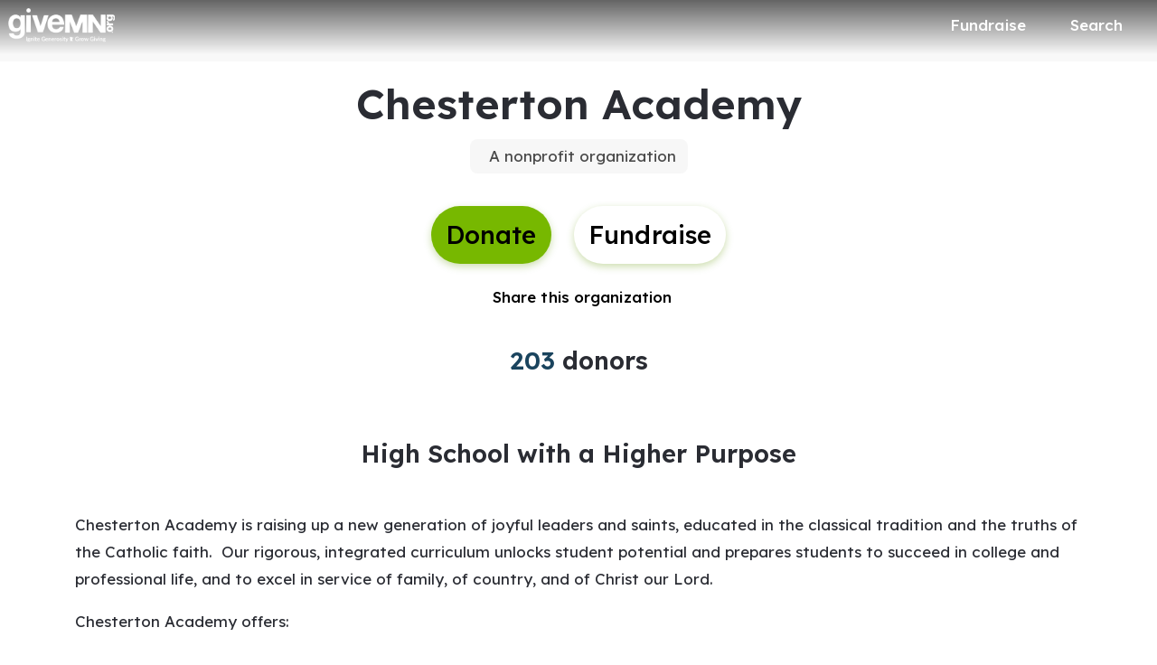

--- FILE ---
content_type: text/html; charset=utf-8
request_url: https://www.givemn.org/organization/Chestertonacademy
body_size: 36555
content:
<!DOCTYPE html><html lang="en" style="--mc-primary-50: #e6ffd0; --mc-primary-100: #b8fd6b; --mc-primary-200: #a8eb59; --mc-primary-300: #98da45; --mc-primary-400: #88c92f; --mc-primary-500: #77b800; --mc-primary-500-opacity-8: rgba(119, 184, 0, 0.08); --mc-primary-500-opacity-16: rgba(119, 184, 0, 0.16); --mc-primary-500-opacity-24: rgba(119, 184, 0, 0.24); --mc-primary-500-contrast: #000000; --mc-primary-500-text-on-white: #000000; --mc-primary-600: #609600; --mc-primary-600-opacity-32: rgba(96, 150, 0, 0.32); --mc-primary-700: #436a00; --mc-primary-800: #263f00; --mc-primary-900: #0f1d00;" data-beasties-container><head><script type="text/javascript" id="vwoCode">(function(){if(typeof window==='undefined'||typeof document==='undefined'||typeof window.localStorage==='undefined'||typeof XMLHttpRequest==='undefined')return;window._vwo_code || (function() {
      var account_id=896879,
      version=2.2,
      settings_tolerance=2000,
      hide_element='body',
      hide_element_style = 'opacity:0 !important;filter:alpha(opacity=0) !important;background:none !important;transition:none !important;',
      /* DO NOT EDIT BELOW THIS LINE */
      f=false,w=window,d=document,v=d.querySelector('#vwoCode'),cK='_vwo_'+account_id+'_settings',cc={};try{var c=JSON.parse(localStorage.getItem('_vwo_'+account_id+'_config'));cc=c&&typeof c==='object'?c:{}}catch(e){}var stT=cc.stT==='session'?w.sessionStorage:w.localStorage;code={nonce:v&&v.nonce,library_tolerance:function(){return typeof library_tolerance!=='undefined'?library_tolerance:undefined},settings_tolerance:function(){return cc.sT||settings_tolerance},hide_element_style:function(){return'{'+(cc.hES||hide_element_style)+'}'},hide_element:function(){if(performance.getEntriesByName('first-contentful-paint')[0]){return''}return typeof cc.hE==='string'?cc.hE:hide_element},getVersion:function(){return version},finish:function(e){if(!f){f=true;var t=d.getElementById('_vis_opt_path_hides');if(t)t.parentNode.removeChild(t);if(e)(new Image).src='https://dev.visualwebsiteoptimizer.com/ee.gif?a='+account_id+e}},finished:function(){return f},addScript:function(e){var t=d.createElement('script');t.type='text/javascript';if(e.src){t.src=e.src}else{t.text=e.text}v&&t.setAttribute('nonce',v.nonce);d.getElementsByTagName('head')[0].appendChild(t)},load:function(e,t){var n=this.getSettings(),i=d.createElement('script'),r=this;t=t||{};if(n){i.textContent=n;d.getElementsByTagName('head')[0].appendChild(i);if(!w.VWO||VWO.caE){stT.removeItem(cK);r.load(e)}}else{var o=new XMLHttpRequest;o.open('GET',e,true);o.withCredentials=!t.dSC;o.responseType=t.responseType||'text';o.onload=function(){if(t.onloadCb){return t.onloadCb(o,e)}if(o.status===200||o.status===304){_vwo_code.addScript({text:o.responseText})}else{_vwo_code.finish('&e=loading_failure:'+e)}};o.onerror=function(){if(t.onerrorCb){return t.onerrorCb(e)}_vwo_code.finish('&e=loading_failure:'+e)};o.send()}},getSettings:function(){try{var e=stT.getItem(cK);if(!e){return}e=JSON.parse(e);if(Date.now()>e.e){stT.removeItem(cK);return}return e.s}catch(e){return}},init:function(){if(d.URL.indexOf('__vwo_disable__')>-1)return;var e=this.settings_tolerance();w._vwo_settings_timer=setTimeout(function(){_vwo_code.finish();stT.removeItem(cK)},e);var t;if(this.hide_element()!=='body'){t=d.createElement('style');var n=this.hide_element(),i=n?n+this.hide_element_style():'',r=d.getElementsByTagName('head')[0];t.setAttribute('id','_vis_opt_path_hides');v&&t.setAttribute('nonce',v.nonce);t.setAttribute('type','text/css');if(t.styleSheet)t.styleSheet.cssText=i;else t.appendChild(d.createTextNode(i));r.appendChild(t)}else{t=d.getElementsByTagName('head')[0];var i=d.createElement('div');i.style.cssText='z-index: 2147483647 !important;position: fixed !important;left: 0 !important;top: 0 !important;width: 100% !important;height: 100% !important;background: white !important;display: block !important;';i.setAttribute('id','_vis_opt_path_hides');i.classList.add('_vis_hide_layer');t.parentNode.insertBefore(i,t.nextSibling)}var o=window._vis_opt_url||d.URL,s='https://dev.visualwebsiteoptimizer.com/j.php?a='+account_id+'&u='+encodeURIComponent(o)+'&vn='+version;if(w.location.search.indexOf('_vwo_xhr')!==-1){this.addScript({src:s})}else{this.load(s+'&x=true')}}};w._vwo_code=code;code.init();})();})();</script>
    <meta charset="utf-8">
    <title>Chesterton Academy | GiveMN</title>
    <base href="/">

    <meta name="viewport" content="width=device-width, initial-scale=1, shrink-to-fit=no">
    <!-- updated in getBrand to brand theme color -->
    <meta name="theme-color" content="#77b800">

    <!-- favicons hosted on s3 assets bucket and routed via nginx -->
    <link href="https://static-prod.mightycause.com/mc-client/froala_style.min.css?v=au5s9qeye5g" rel="stylesheet" type="text/css"><link href="https://static-prod.mightycause.com/mc-client/froala_editor.pkgd.min.css?v=au5s9qeye5g" rel="stylesheet" type="text/css"><link href="https://static-prod.mightycause.com/mc-client/froala_style.min.css?v=au5s9qeye5g" rel="stylesheet" type="text/css"><link href="https://static-prod.mightycause.com/mc-client/froala_editor.pkgd.min.css?v=au5s9qeye5g" rel="stylesheet" type="text/css"><link href="https://static-prod.mightycause.com/mc-client/froala_style.min.css?v=au5s9qeye5g" rel="stylesheet" type="text/css"><link href="https://static-prod.mightycause.com/mc-client/froala_editor.pkgd.min.css?v=au5s9qeye5g" rel="stylesheet" type="text/css"><link rel="icon" href="/favicon.ico" type="image/x-icon">
    <link rel="icon" href="/favicon-16x16.png" sizes="16x16" type="image/png">
    <link rel="icon" href="/favicon-32x32.png" sizes="32x32" type="image/png">
    <link rel="icon" href="/favicon-48x48.png" sizes="48x48" type="image/png">
    <link rel="icon" href="/favicon-64x64.png" sizes="64x64" type="image/png">
    <link rel="apple-touch-icon" href="/apple-touch-icon.png" sizes="180x180" type="image/png">
    <meta name="msapplication-config" content="../assets/browserconfig.xml">
    <link rel="manifest" href="/manifest.webmanifest">

    <!-- Preconnect to FontAwesome CDN for faster loading -->
    <link rel="preconnect" href="https://kit.fontawesome.com" crossorigin>

    <!-- Preconnect to Google Fonts -->
    <link rel="preconnect" href="https://fonts.googleapis.com">
    <link rel="preconnect" href="https://fonts.gstatic.com" crossorigin>

    <link rel="preconnect" href="https://imagecdn.mightycause.com">

    <link rel="preconnect" href="https://dev.visualwebsiteoptimizer.com">
  <link rel="stylesheet" href="https://static-prod.mightycause.com/mc-client/styles-BH7WDDUS.css"><style ng-app-id="ng">#eckb-article-content-body p,.help-articles p{font-size:14px}#eckb-article-content-body h1,.help-articles h1{font-size:24px}#eckb-article-content-body h2,.help-articles h2{font-size:20px}#eckb-article-content-body li,.help-articles li{font-size:12px}#eckb-article-content-body img,#eckb-article-content-body iframe,.help-articles img,.help-articles iframe{height:auto;max-width:100%}.mat-drawer-container,.mat-drawer-content{overflow:unset!important}#notification{position:relative;z-index:1030}#notification.sticky-notification{position:sticky;top:0;z-index:1030}.notification-close{position:absolute;top:4px;right:4px}#aws-captcha-box{-webkit-box-shadow:0px 8px 16px 0px rgba(0,0,0,.16);-moz-box-shadow:0px 8px 16px 0px rgba(0,0,0,.16);box-shadow:0 8px 16px #00000029;position:fixed;z-index:1;top:50%;left:50%;transform:translate(-50%,-50%);background:var(--mc-neutral-min);width:50%;height:50%}.ld{transform-origin:50% 50%;transform-box:fill-box}@keyframes ld-float-btt-in{0%{animation-timing-function:cubic-bezier(.2242,.7499,.3142,.8148);transform:translateY(14.925%);opacity:.005}to{transform:translate(0);opacity:1}}.ld.ld-float-btt-in{animation:ld-float-btt-in 1s 1 linear;animation-fill-mode:forwards;transform:matrix(1,0,0,1,0,14.925);opacity:.005}
</style><style ng-app-id="ng">.mat-drawer-container{position:relative;z-index:1;color:var(--mat-sidenav-content-text-color, var(--mat-sys-on-background));background-color:var(--mat-sidenav-content-background-color, var(--mat-sys-background));box-sizing:border-box;display:block;overflow:hidden}.mat-drawer-container[fullscreen]{top:0;left:0;right:0;bottom:0;position:absolute}.mat-drawer-container[fullscreen].mat-drawer-container-has-open{overflow:hidden}.mat-drawer-container.mat-drawer-container-explicit-backdrop .mat-drawer-side{z-index:3}.mat-drawer-container.ng-animate-disabled .mat-drawer-backdrop,.mat-drawer-container.ng-animate-disabled .mat-drawer-content,.ng-animate-disabled .mat-drawer-container .mat-drawer-backdrop,.ng-animate-disabled .mat-drawer-container .mat-drawer-content{transition:none}.mat-drawer-backdrop{top:0;left:0;right:0;bottom:0;position:absolute;display:block;z-index:3;visibility:hidden}.mat-drawer-backdrop.mat-drawer-shown{visibility:visible;background-color:var(--mat-sidenav-scrim-color, color-mix(in srgb, var(--mat-sys-neutral-variant20) 40%, transparent))}.mat-drawer-transition .mat-drawer-backdrop{transition-duration:400ms;transition-timing-function:cubic-bezier(0.25, 0.8, 0.25, 1);transition-property:background-color,visibility}@media(forced-colors: active){.mat-drawer-backdrop{opacity:.5}}.mat-drawer-content{position:relative;z-index:1;display:block;height:100%;overflow:auto}.mat-drawer-content.mat-drawer-content-hidden{opacity:0}.mat-drawer-transition .mat-drawer-content{transition-duration:400ms;transition-timing-function:cubic-bezier(0.25, 0.8, 0.25, 1);transition-property:transform,margin-left,margin-right}.mat-drawer{position:relative;z-index:4;color:var(--mat-sidenav-container-text-color, var(--mat-sys-on-surface-variant));box-shadow:var(--mat-sidenav-container-elevation-shadow, none);background-color:var(--mat-sidenav-container-background-color, var(--mat-sys-surface));border-top-right-radius:var(--mat-sidenav-container-shape, var(--mat-sys-corner-large));border-bottom-right-radius:var(--mat-sidenav-container-shape, var(--mat-sys-corner-large));width:var(--mat-sidenav-container-width, 360px);display:block;position:absolute;top:0;bottom:0;z-index:3;outline:0;box-sizing:border-box;overflow-y:auto;transform:translate3d(-100%, 0, 0)}@media(forced-colors: active){.mat-drawer,[dir=rtl] .mat-drawer.mat-drawer-end{border-right:solid 1px currentColor}}@media(forced-colors: active){[dir=rtl] .mat-drawer,.mat-drawer.mat-drawer-end{border-left:solid 1px currentColor;border-right:none}}.mat-drawer.mat-drawer-side{z-index:2}.mat-drawer.mat-drawer-end{right:0;transform:translate3d(100%, 0, 0);border-top-left-radius:var(--mat-sidenav-container-shape, var(--mat-sys-corner-large));border-bottom-left-radius:var(--mat-sidenav-container-shape, var(--mat-sys-corner-large));border-top-right-radius:0;border-bottom-right-radius:0}[dir=rtl] .mat-drawer{border-top-left-radius:var(--mat-sidenav-container-shape, var(--mat-sys-corner-large));border-bottom-left-radius:var(--mat-sidenav-container-shape, var(--mat-sys-corner-large));border-top-right-radius:0;border-bottom-right-radius:0;transform:translate3d(100%, 0, 0)}[dir=rtl] .mat-drawer.mat-drawer-end{border-top-right-radius:var(--mat-sidenav-container-shape, var(--mat-sys-corner-large));border-bottom-right-radius:var(--mat-sidenav-container-shape, var(--mat-sys-corner-large));border-top-left-radius:0;border-bottom-left-radius:0;left:0;right:auto;transform:translate3d(-100%, 0, 0)}.mat-drawer-transition .mat-drawer{transition:transform 400ms cubic-bezier(0.25, 0.8, 0.25, 1)}.mat-drawer:not(.mat-drawer-opened):not(.mat-drawer-animating){visibility:hidden;box-shadow:none}.mat-drawer:not(.mat-drawer-opened):not(.mat-drawer-animating) .mat-drawer-inner-container{display:none}.mat-drawer.mat-drawer-opened.mat-drawer-opened{transform:none}.mat-drawer-side{box-shadow:none;border-right-color:var(--mat-sidenav-container-divider-color, transparent);border-right-width:1px;border-right-style:solid}.mat-drawer-side.mat-drawer-end{border-left-color:var(--mat-sidenav-container-divider-color, transparent);border-left-width:1px;border-left-style:solid;border-right:none}[dir=rtl] .mat-drawer-side{border-left-color:var(--mat-sidenav-container-divider-color, transparent);border-left-width:1px;border-left-style:solid;border-right:none}[dir=rtl] .mat-drawer-side.mat-drawer-end{border-right-color:var(--mat-sidenav-container-divider-color, transparent);border-right-width:1px;border-right-style:solid;border-left:none}.mat-drawer-inner-container{width:100%;height:100%;overflow:auto}.mat-sidenav-fixed{position:fixed}
</style><style ng-app-id="ng">.cdk-visually-hidden{border:0;clip:rect(0 0 0 0);height:1px;margin:-1px;overflow:hidden;padding:0;position:absolute;width:1px;white-space:nowrap;outline:0;-webkit-appearance:none;-moz-appearance:none;left:0}[dir=rtl] .cdk-visually-hidden{left:auto;right:0}
</style><style ng-app-id="ng">#mc-help-button[_ngcontent-ng-c1690128250]{position:fixed;bottom:1rem;right:1rem;z-index:1030;transition-duration:.4s;transition-timing-function:cubic-bezier(.25,.8,.25,1);transition-property:right}.help-menu-container[_ngcontent-ng-c1690128250]{position:absolute;bottom:65px;right:0;width:344px;background:var(--mc-neutral-min)}.help-menu-container[_ngcontent-ng-c1690128250]   .help-menu[_ngcontent-ng-c1690128250], .help-menu-container[_ngcontent-ng-c1690128250]   .help-menu[_ngcontent-ng-c1690128250]   .help-topic[_ngcontent-ng-c1690128250]   .title[_ngcontent-ng-c1690128250]{position:relative}.help-menu-container[_ngcontent-ng-c1690128250]   .help-menu[_ngcontent-ng-c1690128250]   .help-topic[_ngcontent-ng-c1690128250]   .title[_ngcontent-ng-c1690128250]   .chat-icon[_ngcontent-ng-c1690128250]{font-size:30px;position:absolute;bottom:-6px;right:1rem;color:#e1e2e5}.help-menu-container[_ngcontent-ng-c1690128250]   .help-menu[_ngcontent-ng-c1690128250]   .help-topic[_ngcontent-ng-c1690128250]   .articles[_ngcontent-ng-c1690128250]{font-size:14px;min-height:200px}.help-menu-container[_ngcontent-ng-c1690128250]   .help-menu[_ngcontent-ng-c1690128250]   .help-topic[_ngcontent-ng-c1690128250]   .articles[_ngcontent-ng-c1690128250]   li[_ngcontent-ng-c1690128250]{text-decoration:underline}.help-menu-container[_ngcontent-ng-c1690128250]   .help-menu[_ngcontent-ng-c1690128250]   .help-topic[_ngcontent-ng-c1690128250]   .top-results[_ngcontent-ng-c1690128250]{min-height:300px}.help-menu-container[_ngcontent-ng-c1690128250]   .help-menu[_ngcontent-ng-c1690128250]   .help-articles[_ngcontent-ng-c1690128250]{position:relative}.help-menu-container[_ngcontent-ng-c1690128250]   .help-menu[_ngcontent-ng-c1690128250]   .help-articles[_ngcontent-ng-c1690128250]   .back[_ngcontent-ng-c1690128250]{position:absolute;left:0;top:18px}.help-menu-container[_ngcontent-ng-c1690128250]   .help-menu[_ngcontent-ng-c1690128250]   .help-articles[_ngcontent-ng-c1690128250]   .new-tab[_ngcontent-ng-c1690128250]{position:absolute;right:0;top:18px}.help-menu-container[_ngcontent-ng-c1690128250]   .help-menu[_ngcontent-ng-c1690128250]   .help-articles[_ngcontent-ng-c1690128250]   .article[_ngcontent-ng-c1690128250]{height:350px;margin:0 15px;overflow:hidden;overflow-y:scroll}.help-menu-container[_ngcontent-ng-c1690128250]   .help-menu[_ngcontent-ng-c1690128250]   .help-articles[_ngcontent-ng-c1690128250]   .article[_ngcontent-ng-c1690128250]   img[_ngcontent-ng-c1690128250]{height:auto;max-width:100%}.help-menu-container[_ngcontent-ng-c1690128250]   .help-menu[_ngcontent-ng-c1690128250]   .footer[_ngcontent-ng-c1690128250]   button[_ngcontent-ng-c1690128250]{font-size:14px}.help-menu-container[_ngcontent-ng-c1690128250]   .chat[_ngcontent-ng-c1690128250]   .title[_ngcontent-ng-c1690128250]{position:relative}.help-menu-container[_ngcontent-ng-c1690128250]   .chat[_ngcontent-ng-c1690128250]   .title[_ngcontent-ng-c1690128250]   .back[_ngcontent-ng-c1690128250]{position:absolute;left:0;top:18px}</style><style ng-app-id="ng">.mat-mdc-fab-base{-webkit-user-select:none;user-select:none;position:relative;display:inline-flex;align-items:center;justify-content:center;box-sizing:border-box;width:56px;height:56px;padding:0;border:none;fill:currentColor;text-decoration:none;cursor:pointer;-moz-appearance:none;-webkit-appearance:none;overflow:visible;transition:box-shadow 280ms cubic-bezier(0.4, 0, 0.2, 1),opacity 15ms linear 30ms,transform 270ms 0ms cubic-bezier(0, 0, 0.2, 1);flex-shrink:0;-webkit-tap-highlight-color:rgba(0,0,0,0)}.mat-mdc-fab-base .mat-mdc-button-ripple,.mat-mdc-fab-base .mat-mdc-button-persistent-ripple,.mat-mdc-fab-base .mat-mdc-button-persistent-ripple::before{top:0;left:0;right:0;bottom:0;position:absolute;pointer-events:none;border-radius:inherit}.mat-mdc-fab-base .mat-mdc-button-ripple{overflow:hidden}.mat-mdc-fab-base .mat-mdc-button-persistent-ripple::before{content:"";opacity:0}.mat-mdc-fab-base .mdc-button__label,.mat-mdc-fab-base .mat-icon{z-index:1;position:relative}.mat-mdc-fab-base .mat-focus-indicator{top:0;left:0;right:0;bottom:0;position:absolute}.mat-mdc-fab-base:focus>.mat-focus-indicator::before{content:""}.mat-mdc-fab-base._mat-animation-noopable{transition:none !important;animation:none !important}.mat-mdc-fab-base::before{position:absolute;box-sizing:border-box;width:100%;height:100%;top:0;left:0;border:1px solid rgba(0,0,0,0);border-radius:inherit;content:"";pointer-events:none}.mat-mdc-fab-base[hidden]{display:none}.mat-mdc-fab-base::-moz-focus-inner{padding:0;border:0}.mat-mdc-fab-base:active,.mat-mdc-fab-base:focus{outline:none}.mat-mdc-fab-base:hover{cursor:pointer}.mat-mdc-fab-base>svg{width:100%}.mat-mdc-fab-base .mat-icon,.mat-mdc-fab-base .material-icons{transition:transform 180ms 90ms cubic-bezier(0, 0, 0.2, 1);fill:currentColor;will-change:transform}.mat-mdc-fab-base .mat-focus-indicator::before{margin:calc(calc(var(--mat-focus-indicator-border-width, 3px) + 2px)*-1)}.mat-mdc-fab-base[disabled],.mat-mdc-fab-base.mat-mdc-button-disabled{cursor:default;pointer-events:none}.mat-mdc-fab-base[disabled],.mat-mdc-fab-base[disabled]:focus,.mat-mdc-fab-base.mat-mdc-button-disabled,.mat-mdc-fab-base.mat-mdc-button-disabled:focus{box-shadow:none}.mat-mdc-fab-base.mat-mdc-button-disabled-interactive{pointer-events:auto}.mat-mdc-fab{background-color:var(--mdc-fab-container-color, var(--mat-sys-primary-container));border-radius:var(--mdc-fab-container-shape, var(--mat-sys-corner-large));color:var(--mat-fab-foreground-color, var(--mat-sys-on-primary-container, inherit));box-shadow:var(--mdc-fab-container-elevation-shadow, var(--mat-sys-level3))}.mat-mdc-fab:hover{box-shadow:var(--mdc-fab-hover-container-elevation-shadow, var(--mat-sys-level4))}.mat-mdc-fab:focus{box-shadow:var(--mdc-fab-focus-container-elevation-shadow, var(--mat-sys-level3))}.mat-mdc-fab:active,.mat-mdc-fab:focus:active{box-shadow:var(--mdc-fab-pressed-container-elevation-shadow, var(--mat-sys-level3))}.mat-mdc-fab[disabled],.mat-mdc-fab.mat-mdc-button-disabled{cursor:default;pointer-events:none;color:var(--mat-fab-disabled-state-foreground-color, color-mix(in srgb, var(--mat-sys-on-surface) 38%, transparent));background-color:var(--mat-fab-disabled-state-container-color, color-mix(in srgb, var(--mat-sys-on-surface) 12%, transparent))}.mat-mdc-fab.mat-mdc-button-disabled-interactive{pointer-events:auto}.mat-mdc-fab .mat-mdc-button-touch-target{position:absolute;top:50%;height:48px;left:50%;width:48px;transform:translate(-50%, -50%);display:var(--mat-fab-touch-target-display, block)}.mat-mdc-fab .mat-ripple-element{background-color:var(--mat-fab-ripple-color, color-mix(in srgb, var(--mat-sys-on-primary-container) calc(var(--mat-sys-pressed-state-layer-opacity) * 100%), transparent))}.mat-mdc-fab .mat-mdc-button-persistent-ripple::before{background-color:var(--mat-fab-state-layer-color, var(--mat-sys-on-primary-container))}.mat-mdc-fab.mat-mdc-button-disabled .mat-mdc-button-persistent-ripple::before{background-color:var(--mat-fab-disabled-state-layer-color)}.mat-mdc-fab:hover>.mat-mdc-button-persistent-ripple::before{opacity:var(--mat-fab-hover-state-layer-opacity, var(--mat-sys-hover-state-layer-opacity))}.mat-mdc-fab.cdk-program-focused>.mat-mdc-button-persistent-ripple::before,.mat-mdc-fab.cdk-keyboard-focused>.mat-mdc-button-persistent-ripple::before,.mat-mdc-fab.mat-mdc-button-disabled-interactive:focus>.mat-mdc-button-persistent-ripple::before{opacity:var(--mat-fab-focus-state-layer-opacity, var(--mat-sys-focus-state-layer-opacity))}.mat-mdc-fab:active>.mat-mdc-button-persistent-ripple::before{opacity:var(--mat-fab-pressed-state-layer-opacity, var(--mat-sys-pressed-state-layer-opacity))}.mat-mdc-mini-fab{width:40px;height:40px;background-color:var(--mdc-fab-small-container-color, var(--mat-sys-primary-container));border-radius:var(--mdc-fab-small-container-shape, var(--mat-sys-corner-medium));color:var(--mat-fab-small-foreground-color, var(--mat-sys-on-primary-container, inherit));box-shadow:var(--mdc-fab-small-container-elevation-shadow, var(--mat-sys-level3))}.mat-mdc-mini-fab:hover{box-shadow:var(--mdc-fab-small-hover-container-elevation-shadow, var(--mat-sys-level4))}.mat-mdc-mini-fab:focus{box-shadow:var(--mdc-fab-small-focus-container-elevation-shadow, var(--mat-sys-level3))}.mat-mdc-mini-fab:active,.mat-mdc-mini-fab:focus:active{box-shadow:var(--mdc-fab-small-pressed-container-elevation-shadow, var(--mat-sys-level3))}.mat-mdc-mini-fab[disabled],.mat-mdc-mini-fab.mat-mdc-button-disabled{cursor:default;pointer-events:none;color:var(--mat-fab-small-disabled-state-foreground-color, color-mix(in srgb, var(--mat-sys-on-surface) 38%, transparent));background-color:var(--mat-fab-small-disabled-state-container-color, color-mix(in srgb, var(--mat-sys-on-surface) 12%, transparent))}.mat-mdc-mini-fab.mat-mdc-button-disabled-interactive{pointer-events:auto}.mat-mdc-mini-fab .mat-mdc-button-touch-target{position:absolute;top:50%;height:48px;left:50%;width:48px;transform:translate(-50%, -50%);display:var(--mat-fab-small-touch-target-display)}.mat-mdc-mini-fab .mat-ripple-element{background-color:var(--mat-fab-small-ripple-color, color-mix(in srgb, var(--mat-sys-on-primary-container) calc(var(--mat-sys-pressed-state-layer-opacity) * 100%), transparent))}.mat-mdc-mini-fab .mat-mdc-button-persistent-ripple::before{background-color:var(--mat-fab-small-state-layer-color, var(--mat-sys-on-primary-container))}.mat-mdc-mini-fab.mat-mdc-button-disabled .mat-mdc-button-persistent-ripple::before{background-color:var(--mat-fab-small-disabled-state-layer-color)}.mat-mdc-mini-fab:hover>.mat-mdc-button-persistent-ripple::before{opacity:var(--mat-fab-small-hover-state-layer-opacity, var(--mat-sys-hover-state-layer-opacity))}.mat-mdc-mini-fab.cdk-program-focused>.mat-mdc-button-persistent-ripple::before,.mat-mdc-mini-fab.cdk-keyboard-focused>.mat-mdc-button-persistent-ripple::before,.mat-mdc-mini-fab.mat-mdc-button-disabled-interactive:focus>.mat-mdc-button-persistent-ripple::before{opacity:var(--mat-fab-small-focus-state-layer-opacity, var(--mat-sys-focus-state-layer-opacity))}.mat-mdc-mini-fab:active>.mat-mdc-button-persistent-ripple::before{opacity:var(--mat-fab-small-pressed-state-layer-opacity, var(--mat-sys-pressed-state-layer-opacity))}.mat-mdc-extended-fab{-moz-osx-font-smoothing:grayscale;-webkit-font-smoothing:antialiased;border-radius:24px;padding-left:20px;padding-right:20px;width:auto;max-width:100%;line-height:normal;height:var(--mdc-extended-fab-container-height, 56px);border-radius:var(--mdc-extended-fab-container-shape, var(--mat-sys-corner-large));font-family:var(--mdc-extended-fab-label-text-font, var(--mat-sys-label-large-font));font-size:var(--mdc-extended-fab-label-text-size, var(--mat-sys-label-large-size));font-weight:var(--mdc-extended-fab-label-text-weight, var(--mat-sys-label-large-weight));letter-spacing:var(--mdc-extended-fab-label-text-tracking, var(--mat-sys-label-large-tracking));box-shadow:var(--mdc-extended-fab-container-elevation-shadow, var(--mat-sys-level3))}.mat-mdc-extended-fab:hover{box-shadow:var(--mdc-extended-fab-hover-container-elevation-shadow, var(--mat-sys-level4))}.mat-mdc-extended-fab:focus{box-shadow:var(--mdc-extended-fab-focus-container-elevation-shadow, var(--mat-sys-level3))}.mat-mdc-extended-fab:active,.mat-mdc-extended-fab:focus:active{box-shadow:var(--mdc-extended-fab-pressed-container-elevation-shadow, var(--mat-sys-level3))}.mat-mdc-extended-fab[disabled],.mat-mdc-extended-fab.mat-mdc-button-disabled{cursor:default;pointer-events:none}.mat-mdc-extended-fab[disabled],.mat-mdc-extended-fab[disabled]:focus,.mat-mdc-extended-fab.mat-mdc-button-disabled,.mat-mdc-extended-fab.mat-mdc-button-disabled:focus{box-shadow:none}.mat-mdc-extended-fab.mat-mdc-button-disabled-interactive{pointer-events:auto}[dir=rtl] .mat-mdc-extended-fab .mdc-button__label+.mat-icon,[dir=rtl] .mat-mdc-extended-fab .mdc-button__label+.material-icons,.mat-mdc-extended-fab>.mat-icon,.mat-mdc-extended-fab>.material-icons{margin-left:-8px;margin-right:12px}.mat-mdc-extended-fab .mdc-button__label+.mat-icon,.mat-mdc-extended-fab .mdc-button__label+.material-icons,[dir=rtl] .mat-mdc-extended-fab>.mat-icon,[dir=rtl] .mat-mdc-extended-fab>.material-icons{margin-left:12px;margin-right:-8px}.mat-mdc-extended-fab .mat-mdc-button-touch-target{width:100%}
</style><style ng-app-id="ng">.mat-focus-indicator{position:relative}.mat-focus-indicator::before{top:0;left:0;right:0;bottom:0;position:absolute;box-sizing:border-box;pointer-events:none;display:var(--mat-focus-indicator-display, none);border-width:var(--mat-focus-indicator-border-width, 3px);border-style:var(--mat-focus-indicator-border-style, solid);border-color:var(--mat-focus-indicator-border-color, transparent);border-radius:var(--mat-focus-indicator-border-radius, 4px)}.mat-focus-indicator:focus::before{content:""}@media(forced-colors: active){html{--mat-focus-indicator-display: block}}
</style><style ng-app-id="ng">.mat-mdc-button-base{text-decoration:none}.mdc-button{-webkit-user-select:none;user-select:none;position:relative;display:inline-flex;align-items:center;justify-content:center;box-sizing:border-box;min-width:64px;border:none;outline:none;line-height:inherit;-webkit-appearance:none;overflow:visible;vertical-align:middle;background:rgba(0,0,0,0);padding:0 8px}.mdc-button::-moz-focus-inner{padding:0;border:0}.mdc-button:active{outline:none}.mdc-button:hover{cursor:pointer}.mdc-button:disabled{cursor:default;pointer-events:none}.mdc-button[hidden]{display:none}.mdc-button .mdc-button__label{position:relative}.mat-mdc-button{padding:0 var(--mat-text-button-horizontal-padding, 12px);height:var(--mdc-text-button-container-height, 40px);font-family:var(--mdc-text-button-label-text-font, var(--mat-sys-label-large-font));font-size:var(--mdc-text-button-label-text-size, var(--mat-sys-label-large-size));letter-spacing:var(--mdc-text-button-label-text-tracking, var(--mat-sys-label-large-tracking));text-transform:var(--mdc-text-button-label-text-transform);font-weight:var(--mdc-text-button-label-text-weight, var(--mat-sys-label-large-weight))}.mat-mdc-button,.mat-mdc-button .mdc-button__ripple{border-radius:var(--mdc-text-button-container-shape, var(--mat-sys-corner-full))}.mat-mdc-button:not(:disabled){color:var(--mdc-text-button-label-text-color, var(--mat-sys-primary))}.mat-mdc-button[disabled],.mat-mdc-button.mat-mdc-button-disabled{cursor:default;pointer-events:none;color:var(--mdc-text-button-disabled-label-text-color, color-mix(in srgb, var(--mat-sys-on-surface) 38%, transparent))}.mat-mdc-button.mat-mdc-button-disabled-interactive{pointer-events:auto}.mat-mdc-button:has(.material-icons,mat-icon,[matButtonIcon]){padding:0 var(--mat-text-button-with-icon-horizontal-padding, 16px)}.mat-mdc-button>.mat-icon{margin-right:var(--mat-text-button-icon-spacing, 8px);margin-left:var(--mat-text-button-icon-offset, -4px)}[dir=rtl] .mat-mdc-button>.mat-icon{margin-right:var(--mat-text-button-icon-offset, -4px);margin-left:var(--mat-text-button-icon-spacing, 8px)}.mat-mdc-button .mdc-button__label+.mat-icon{margin-right:var(--mat-text-button-icon-offset, -4px);margin-left:var(--mat-text-button-icon-spacing, 8px)}[dir=rtl] .mat-mdc-button .mdc-button__label+.mat-icon{margin-right:var(--mat-text-button-icon-spacing, 8px);margin-left:var(--mat-text-button-icon-offset, -4px)}.mat-mdc-button .mat-ripple-element{background-color:var(--mat-text-button-ripple-color, color-mix(in srgb, var(--mat-sys-primary) calc(var(--mat-sys-pressed-state-layer-opacity) * 100%), transparent))}.mat-mdc-button .mat-mdc-button-persistent-ripple::before{background-color:var(--mat-text-button-state-layer-color, var(--mat-sys-primary))}.mat-mdc-button.mat-mdc-button-disabled .mat-mdc-button-persistent-ripple::before{background-color:var(--mat-text-button-disabled-state-layer-color, var(--mat-sys-on-surface-variant))}.mat-mdc-button:hover>.mat-mdc-button-persistent-ripple::before{opacity:var(--mat-text-button-hover-state-layer-opacity, var(--mat-sys-hover-state-layer-opacity))}.mat-mdc-button.cdk-program-focused>.mat-mdc-button-persistent-ripple::before,.mat-mdc-button.cdk-keyboard-focused>.mat-mdc-button-persistent-ripple::before,.mat-mdc-button.mat-mdc-button-disabled-interactive:focus>.mat-mdc-button-persistent-ripple::before{opacity:var(--mat-text-button-focus-state-layer-opacity, var(--mat-sys-focus-state-layer-opacity))}.mat-mdc-button:active>.mat-mdc-button-persistent-ripple::before{opacity:var(--mat-text-button-pressed-state-layer-opacity, var(--mat-sys-pressed-state-layer-opacity))}.mat-mdc-button .mat-mdc-button-touch-target{position:absolute;top:50%;height:48px;left:0;right:0;transform:translateY(-50%);display:var(--mat-text-button-touch-target-display, block)}.mat-mdc-unelevated-button{transition:box-shadow 280ms cubic-bezier(0.4, 0, 0.2, 1);height:var(--mdc-filled-button-container-height, 40px);font-family:var(--mdc-filled-button-label-text-font, var(--mat-sys-label-large-font));font-size:var(--mdc-filled-button-label-text-size, var(--mat-sys-label-large-size));letter-spacing:var(--mdc-filled-button-label-text-tracking, var(--mat-sys-label-large-tracking));text-transform:var(--mdc-filled-button-label-text-transform);font-weight:var(--mdc-filled-button-label-text-weight, var(--mat-sys-label-large-weight));padding:0 var(--mat-filled-button-horizontal-padding, 24px)}.mat-mdc-unelevated-button>.mat-icon{margin-right:var(--mat-filled-button-icon-spacing, 8px);margin-left:var(--mat-filled-button-icon-offset, -8px)}[dir=rtl] .mat-mdc-unelevated-button>.mat-icon{margin-right:var(--mat-filled-button-icon-offset, -8px);margin-left:var(--mat-filled-button-icon-spacing, 8px)}.mat-mdc-unelevated-button .mdc-button__label+.mat-icon{margin-right:var(--mat-filled-button-icon-offset, -8px);margin-left:var(--mat-filled-button-icon-spacing, 8px)}[dir=rtl] .mat-mdc-unelevated-button .mdc-button__label+.mat-icon{margin-right:var(--mat-filled-button-icon-spacing, 8px);margin-left:var(--mat-filled-button-icon-offset, -8px)}.mat-mdc-unelevated-button .mat-ripple-element{background-color:var(--mat-filled-button-ripple-color, color-mix(in srgb, var(--mat-sys-on-primary) calc(var(--mat-sys-pressed-state-layer-opacity) * 100%), transparent))}.mat-mdc-unelevated-button .mat-mdc-button-persistent-ripple::before{background-color:var(--mat-filled-button-state-layer-color, var(--mat-sys-on-primary))}.mat-mdc-unelevated-button.mat-mdc-button-disabled .mat-mdc-button-persistent-ripple::before{background-color:var(--mat-filled-button-disabled-state-layer-color, var(--mat-sys-on-surface-variant))}.mat-mdc-unelevated-button:hover>.mat-mdc-button-persistent-ripple::before{opacity:var(--mat-filled-button-hover-state-layer-opacity, var(--mat-sys-hover-state-layer-opacity))}.mat-mdc-unelevated-button.cdk-program-focused>.mat-mdc-button-persistent-ripple::before,.mat-mdc-unelevated-button.cdk-keyboard-focused>.mat-mdc-button-persistent-ripple::before,.mat-mdc-unelevated-button.mat-mdc-button-disabled-interactive:focus>.mat-mdc-button-persistent-ripple::before{opacity:var(--mat-filled-button-focus-state-layer-opacity, var(--mat-sys-focus-state-layer-opacity))}.mat-mdc-unelevated-button:active>.mat-mdc-button-persistent-ripple::before{opacity:var(--mat-filled-button-pressed-state-layer-opacity, var(--mat-sys-pressed-state-layer-opacity))}.mat-mdc-unelevated-button .mat-mdc-button-touch-target{position:absolute;top:50%;height:48px;left:0;right:0;transform:translateY(-50%);display:var(--mat-filled-button-touch-target-display, block)}.mat-mdc-unelevated-button:not(:disabled){color:var(--mdc-filled-button-label-text-color, var(--mat-sys-on-primary));background-color:var(--mdc-filled-button-container-color, var(--mat-sys-primary))}.mat-mdc-unelevated-button,.mat-mdc-unelevated-button .mdc-button__ripple{border-radius:var(--mdc-filled-button-container-shape, var(--mat-sys-corner-full))}.mat-mdc-unelevated-button[disabled],.mat-mdc-unelevated-button.mat-mdc-button-disabled{cursor:default;pointer-events:none;color:var(--mdc-filled-button-disabled-label-text-color, color-mix(in srgb, var(--mat-sys-on-surface) 38%, transparent));background-color:var(--mdc-filled-button-disabled-container-color, color-mix(in srgb, var(--mat-sys-on-surface) 12%, transparent))}.mat-mdc-unelevated-button.mat-mdc-button-disabled-interactive{pointer-events:auto}.mat-mdc-raised-button{transition:box-shadow 280ms cubic-bezier(0.4, 0, 0.2, 1);box-shadow:var(--mdc-protected-button-container-elevation-shadow, var(--mat-sys-level1));height:var(--mdc-protected-button-container-height, 40px);font-family:var(--mdc-protected-button-label-text-font, var(--mat-sys-label-large-font));font-size:var(--mdc-protected-button-label-text-size, var(--mat-sys-label-large-size));letter-spacing:var(--mdc-protected-button-label-text-tracking, var(--mat-sys-label-large-tracking));text-transform:var(--mdc-protected-button-label-text-transform);font-weight:var(--mdc-protected-button-label-text-weight, var(--mat-sys-label-large-weight));padding:0 var(--mat-protected-button-horizontal-padding, 24px)}.mat-mdc-raised-button>.mat-icon{margin-right:var(--mat-protected-button-icon-spacing, 8px);margin-left:var(--mat-protected-button-icon-offset, -8px)}[dir=rtl] .mat-mdc-raised-button>.mat-icon{margin-right:var(--mat-protected-button-icon-offset, -8px);margin-left:var(--mat-protected-button-icon-spacing, 8px)}.mat-mdc-raised-button .mdc-button__label+.mat-icon{margin-right:var(--mat-protected-button-icon-offset, -8px);margin-left:var(--mat-protected-button-icon-spacing, 8px)}[dir=rtl] .mat-mdc-raised-button .mdc-button__label+.mat-icon{margin-right:var(--mat-protected-button-icon-spacing, 8px);margin-left:var(--mat-protected-button-icon-offset, -8px)}.mat-mdc-raised-button .mat-ripple-element{background-color:var(--mat-protected-button-ripple-color, color-mix(in srgb, var(--mat-sys-primary) calc(var(--mat-sys-pressed-state-layer-opacity) * 100%), transparent))}.mat-mdc-raised-button .mat-mdc-button-persistent-ripple::before{background-color:var(--mat-protected-button-state-layer-color, var(--mat-sys-primary))}.mat-mdc-raised-button.mat-mdc-button-disabled .mat-mdc-button-persistent-ripple::before{background-color:var(--mat-protected-button-disabled-state-layer-color, var(--mat-sys-on-surface-variant))}.mat-mdc-raised-button:hover>.mat-mdc-button-persistent-ripple::before{opacity:var(--mat-protected-button-hover-state-layer-opacity, var(--mat-sys-hover-state-layer-opacity))}.mat-mdc-raised-button.cdk-program-focused>.mat-mdc-button-persistent-ripple::before,.mat-mdc-raised-button.cdk-keyboard-focused>.mat-mdc-button-persistent-ripple::before,.mat-mdc-raised-button.mat-mdc-button-disabled-interactive:focus>.mat-mdc-button-persistent-ripple::before{opacity:var(--mat-protected-button-focus-state-layer-opacity, var(--mat-sys-focus-state-layer-opacity))}.mat-mdc-raised-button:active>.mat-mdc-button-persistent-ripple::before{opacity:var(--mat-protected-button-pressed-state-layer-opacity, var(--mat-sys-pressed-state-layer-opacity))}.mat-mdc-raised-button .mat-mdc-button-touch-target{position:absolute;top:50%;height:48px;left:0;right:0;transform:translateY(-50%);display:var(--mat-protected-button-touch-target-display, block)}.mat-mdc-raised-button:not(:disabled){color:var(--mdc-protected-button-label-text-color, var(--mat-sys-primary));background-color:var(--mdc-protected-button-container-color, var(--mat-sys-surface))}.mat-mdc-raised-button,.mat-mdc-raised-button .mdc-button__ripple{border-radius:var(--mdc-protected-button-container-shape, var(--mat-sys-corner-full))}.mat-mdc-raised-button:hover{box-shadow:var(--mdc-protected-button-hover-container-elevation-shadow, var(--mat-sys-level2))}.mat-mdc-raised-button:focus{box-shadow:var(--mdc-protected-button-focus-container-elevation-shadow, var(--mat-sys-level1))}.mat-mdc-raised-button:active,.mat-mdc-raised-button:focus:active{box-shadow:var(--mdc-protected-button-pressed-container-elevation-shadow, var(--mat-sys-level1))}.mat-mdc-raised-button[disabled],.mat-mdc-raised-button.mat-mdc-button-disabled{cursor:default;pointer-events:none;color:var(--mdc-protected-button-disabled-label-text-color, color-mix(in srgb, var(--mat-sys-on-surface) 38%, transparent));background-color:var(--mdc-protected-button-disabled-container-color, color-mix(in srgb, var(--mat-sys-on-surface) 12%, transparent))}.mat-mdc-raised-button[disabled].mat-mdc-button-disabled,.mat-mdc-raised-button.mat-mdc-button-disabled.mat-mdc-button-disabled{box-shadow:var(--mdc-protected-button-disabled-container-elevation-shadow, var(--mat-sys-level0))}.mat-mdc-raised-button.mat-mdc-button-disabled-interactive{pointer-events:auto}.mat-mdc-outlined-button{border-style:solid;transition:border 280ms cubic-bezier(0.4, 0, 0.2, 1);height:var(--mdc-outlined-button-container-height, 40px);font-family:var(--mdc-outlined-button-label-text-font, var(--mat-sys-label-large-font));font-size:var(--mdc-outlined-button-label-text-size, var(--mat-sys-label-large-size));letter-spacing:var(--mdc-outlined-button-label-text-tracking, var(--mat-sys-label-large-tracking));text-transform:var(--mdc-outlined-button-label-text-transform);font-weight:var(--mdc-outlined-button-label-text-weight, var(--mat-sys-label-large-weight));border-radius:var(--mdc-outlined-button-container-shape, var(--mat-sys-corner-full));border-width:var(--mdc-outlined-button-outline-width, 1px);padding:0 var(--mat-outlined-button-horizontal-padding, 24px)}.mat-mdc-outlined-button>.mat-icon{margin-right:var(--mat-outlined-button-icon-spacing, 8px);margin-left:var(--mat-outlined-button-icon-offset, -8px)}[dir=rtl] .mat-mdc-outlined-button>.mat-icon{margin-right:var(--mat-outlined-button-icon-offset, -8px);margin-left:var(--mat-outlined-button-icon-spacing, 8px)}.mat-mdc-outlined-button .mdc-button__label+.mat-icon{margin-right:var(--mat-outlined-button-icon-offset, -8px);margin-left:var(--mat-outlined-button-icon-spacing, 8px)}[dir=rtl] .mat-mdc-outlined-button .mdc-button__label+.mat-icon{margin-right:var(--mat-outlined-button-icon-spacing, 8px);margin-left:var(--mat-outlined-button-icon-offset, -8px)}.mat-mdc-outlined-button .mat-ripple-element{background-color:var(--mat-outlined-button-ripple-color, color-mix(in srgb, var(--mat-sys-primary) calc(var(--mat-sys-pressed-state-layer-opacity) * 100%), transparent))}.mat-mdc-outlined-button .mat-mdc-button-persistent-ripple::before{background-color:var(--mat-outlined-button-state-layer-color, var(--mat-sys-primary))}.mat-mdc-outlined-button.mat-mdc-button-disabled .mat-mdc-button-persistent-ripple::before{background-color:var(--mat-outlined-button-disabled-state-layer-color, var(--mat-sys-on-surface-variant))}.mat-mdc-outlined-button:hover>.mat-mdc-button-persistent-ripple::before{opacity:var(--mat-outlined-button-hover-state-layer-opacity, var(--mat-sys-hover-state-layer-opacity))}.mat-mdc-outlined-button.cdk-program-focused>.mat-mdc-button-persistent-ripple::before,.mat-mdc-outlined-button.cdk-keyboard-focused>.mat-mdc-button-persistent-ripple::before,.mat-mdc-outlined-button.mat-mdc-button-disabled-interactive:focus>.mat-mdc-button-persistent-ripple::before{opacity:var(--mat-outlined-button-focus-state-layer-opacity, var(--mat-sys-focus-state-layer-opacity))}.mat-mdc-outlined-button:active>.mat-mdc-button-persistent-ripple::before{opacity:var(--mat-outlined-button-pressed-state-layer-opacity, var(--mat-sys-pressed-state-layer-opacity))}.mat-mdc-outlined-button .mat-mdc-button-touch-target{position:absolute;top:50%;height:48px;left:0;right:0;transform:translateY(-50%);display:var(--mat-outlined-button-touch-target-display, block)}.mat-mdc-outlined-button:not(:disabled){color:var(--mdc-outlined-button-label-text-color, var(--mat-sys-primary));border-color:var(--mdc-outlined-button-outline-color, var(--mat-sys-outline))}.mat-mdc-outlined-button[disabled],.mat-mdc-outlined-button.mat-mdc-button-disabled{cursor:default;pointer-events:none;color:var(--mdc-outlined-button-disabled-label-text-color, color-mix(in srgb, var(--mat-sys-on-surface) 38%, transparent));border-color:var(--mdc-outlined-button-disabled-outline-color, color-mix(in srgb, var(--mat-sys-on-surface) 12%, transparent))}.mat-mdc-outlined-button.mat-mdc-button-disabled-interactive{pointer-events:auto}.mat-mdc-button,.mat-mdc-unelevated-button,.mat-mdc-raised-button,.mat-mdc-outlined-button{-webkit-tap-highlight-color:rgba(0,0,0,0)}.mat-mdc-button .mat-mdc-button-ripple,.mat-mdc-button .mat-mdc-button-persistent-ripple,.mat-mdc-button .mat-mdc-button-persistent-ripple::before,.mat-mdc-unelevated-button .mat-mdc-button-ripple,.mat-mdc-unelevated-button .mat-mdc-button-persistent-ripple,.mat-mdc-unelevated-button .mat-mdc-button-persistent-ripple::before,.mat-mdc-raised-button .mat-mdc-button-ripple,.mat-mdc-raised-button .mat-mdc-button-persistent-ripple,.mat-mdc-raised-button .mat-mdc-button-persistent-ripple::before,.mat-mdc-outlined-button .mat-mdc-button-ripple,.mat-mdc-outlined-button .mat-mdc-button-persistent-ripple,.mat-mdc-outlined-button .mat-mdc-button-persistent-ripple::before{top:0;left:0;right:0;bottom:0;position:absolute;pointer-events:none;border-radius:inherit}.mat-mdc-button .mat-mdc-button-ripple,.mat-mdc-unelevated-button .mat-mdc-button-ripple,.mat-mdc-raised-button .mat-mdc-button-ripple,.mat-mdc-outlined-button .mat-mdc-button-ripple{overflow:hidden}.mat-mdc-button .mat-mdc-button-persistent-ripple::before,.mat-mdc-unelevated-button .mat-mdc-button-persistent-ripple::before,.mat-mdc-raised-button .mat-mdc-button-persistent-ripple::before,.mat-mdc-outlined-button .mat-mdc-button-persistent-ripple::before{content:"";opacity:0}.mat-mdc-button .mdc-button__label,.mat-mdc-button .mat-icon,.mat-mdc-unelevated-button .mdc-button__label,.mat-mdc-unelevated-button .mat-icon,.mat-mdc-raised-button .mdc-button__label,.mat-mdc-raised-button .mat-icon,.mat-mdc-outlined-button .mdc-button__label,.mat-mdc-outlined-button .mat-icon{z-index:1;position:relative}.mat-mdc-button .mat-focus-indicator,.mat-mdc-unelevated-button .mat-focus-indicator,.mat-mdc-raised-button .mat-focus-indicator,.mat-mdc-outlined-button .mat-focus-indicator{top:0;left:0;right:0;bottom:0;position:absolute;border-radius:inherit}.mat-mdc-button:focus>.mat-focus-indicator::before,.mat-mdc-unelevated-button:focus>.mat-focus-indicator::before,.mat-mdc-raised-button:focus>.mat-focus-indicator::before,.mat-mdc-outlined-button:focus>.mat-focus-indicator::before{content:"";border-radius:inherit}.mat-mdc-button._mat-animation-noopable,.mat-mdc-unelevated-button._mat-animation-noopable,.mat-mdc-raised-button._mat-animation-noopable,.mat-mdc-outlined-button._mat-animation-noopable{transition:none !important;animation:none !important}.mat-mdc-button>.mat-icon,.mat-mdc-unelevated-button>.mat-icon,.mat-mdc-raised-button>.mat-icon,.mat-mdc-outlined-button>.mat-icon{display:inline-block;position:relative;vertical-align:top;font-size:1.125rem;height:1.125rem;width:1.125rem}.mat-mdc-outlined-button .mat-mdc-button-ripple,.mat-mdc-outlined-button .mdc-button__ripple{top:-1px;left:-1px;bottom:-1px;right:-1px}.mat-mdc-unelevated-button .mat-focus-indicator::before,.mat-mdc-raised-button .mat-focus-indicator::before{margin:calc(calc(var(--mat-focus-indicator-border-width, 3px) + 2px)*-1)}.mat-mdc-outlined-button .mat-focus-indicator::before{margin:calc(calc(var(--mat-focus-indicator-border-width, 3px) + 3px)*-1)}
</style><style ng-app-id="ng">@media(forced-colors: active){.mat-mdc-button:not(.mdc-button--outlined),.mat-mdc-unelevated-button:not(.mdc-button--outlined),.mat-mdc-raised-button:not(.mdc-button--outlined),.mat-mdc-outlined-button:not(.mdc-button--outlined),.mat-mdc-icon-button.mat-mdc-icon-button,.mat-mdc-outlined-button .mdc-button__ripple{outline:solid 1px}}
</style><style ng-app-id="ng">.mdc-text-field{display:inline-flex;align-items:baseline;padding:0 16px;position:relative;box-sizing:border-box;overflow:hidden;will-change:opacity,transform,color;border-top-left-radius:4px;border-top-right-radius:4px;border-bottom-right-radius:0;border-bottom-left-radius:0}.mdc-text-field__input{width:100%;min-width:0;border:none;border-radius:0;background:none;padding:0;-moz-appearance:none;-webkit-appearance:none;height:28px}.mdc-text-field__input::-webkit-calendar-picker-indicator{display:none}.mdc-text-field__input::-ms-clear{display:none}.mdc-text-field__input:focus{outline:none}.mdc-text-field__input:invalid{box-shadow:none}.mdc-text-field__input::placeholder{opacity:0}.mdc-text-field__input::-moz-placeholder{opacity:0}.mdc-text-field__input::-webkit-input-placeholder{opacity:0}.mdc-text-field__input:-ms-input-placeholder{opacity:0}.mdc-text-field--no-label .mdc-text-field__input::placeholder,.mdc-text-field--focused .mdc-text-field__input::placeholder{opacity:1}.mdc-text-field--no-label .mdc-text-field__input::-moz-placeholder,.mdc-text-field--focused .mdc-text-field__input::-moz-placeholder{opacity:1}.mdc-text-field--no-label .mdc-text-field__input::-webkit-input-placeholder,.mdc-text-field--focused .mdc-text-field__input::-webkit-input-placeholder{opacity:1}.mdc-text-field--no-label .mdc-text-field__input:-ms-input-placeholder,.mdc-text-field--focused .mdc-text-field__input:-ms-input-placeholder{opacity:1}.mdc-text-field--disabled:not(.mdc-text-field--no-label) .mdc-text-field__input.mat-mdc-input-disabled-interactive::placeholder{opacity:0}.mdc-text-field--disabled:not(.mdc-text-field--no-label) .mdc-text-field__input.mat-mdc-input-disabled-interactive::-moz-placeholder{opacity:0}.mdc-text-field--disabled:not(.mdc-text-field--no-label) .mdc-text-field__input.mat-mdc-input-disabled-interactive::-webkit-input-placeholder{opacity:0}.mdc-text-field--disabled:not(.mdc-text-field--no-label) .mdc-text-field__input.mat-mdc-input-disabled-interactive:-ms-input-placeholder{opacity:0}.mdc-text-field--outlined .mdc-text-field__input,.mdc-text-field--filled.mdc-text-field--no-label .mdc-text-field__input{height:100%}.mdc-text-field--outlined .mdc-text-field__input{display:flex;border:none !important;background-color:rgba(0,0,0,0)}.mdc-text-field--disabled .mdc-text-field__input{pointer-events:auto}.mdc-text-field--filled:not(.mdc-text-field--disabled) .mdc-text-field__input{color:var(--mdc-filled-text-field-input-text-color, var(--mat-sys-on-surface));caret-color:var(--mdc-filled-text-field-caret-color, var(--mat-sys-primary))}.mdc-text-field--filled:not(.mdc-text-field--disabled) .mdc-text-field__input::placeholder{color:var(--mdc-filled-text-field-input-text-placeholder-color, var(--mat-sys-on-surface-variant))}.mdc-text-field--filled:not(.mdc-text-field--disabled) .mdc-text-field__input::-moz-placeholder{color:var(--mdc-filled-text-field-input-text-placeholder-color, var(--mat-sys-on-surface-variant))}.mdc-text-field--filled:not(.mdc-text-field--disabled) .mdc-text-field__input::-webkit-input-placeholder{color:var(--mdc-filled-text-field-input-text-placeholder-color, var(--mat-sys-on-surface-variant))}.mdc-text-field--filled:not(.mdc-text-field--disabled) .mdc-text-field__input:-ms-input-placeholder{color:var(--mdc-filled-text-field-input-text-placeholder-color, var(--mat-sys-on-surface-variant))}.mdc-text-field--filled.mdc-text-field--invalid:not(.mdc-text-field--disabled) .mdc-text-field__input{caret-color:var(--mdc-filled-text-field-error-caret-color)}.mdc-text-field--filled.mdc-text-field--disabled .mdc-text-field__input{color:var(--mdc-filled-text-field-disabled-input-text-color, color-mix(in srgb, var(--mat-sys-on-surface) 38%, transparent))}.mdc-text-field--outlined:not(.mdc-text-field--disabled) .mdc-text-field__input{color:var(--mdc-outlined-text-field-input-text-color, var(--mat-sys-on-surface));caret-color:var(--mdc-outlined-text-field-caret-color, var(--mat-sys-primary))}.mdc-text-field--outlined:not(.mdc-text-field--disabled) .mdc-text-field__input::placeholder{color:var(--mdc-outlined-text-field-input-text-placeholder-color, var(--mat-sys-on-surface-variant))}.mdc-text-field--outlined:not(.mdc-text-field--disabled) .mdc-text-field__input::-moz-placeholder{color:var(--mdc-outlined-text-field-input-text-placeholder-color, var(--mat-sys-on-surface-variant))}.mdc-text-field--outlined:not(.mdc-text-field--disabled) .mdc-text-field__input::-webkit-input-placeholder{color:var(--mdc-outlined-text-field-input-text-placeholder-color, var(--mat-sys-on-surface-variant))}.mdc-text-field--outlined:not(.mdc-text-field--disabled) .mdc-text-field__input:-ms-input-placeholder{color:var(--mdc-outlined-text-field-input-text-placeholder-color, var(--mat-sys-on-surface-variant))}.mdc-text-field--outlined.mdc-text-field--invalid:not(.mdc-text-field--disabled) .mdc-text-field__input{caret-color:var(--mdc-outlined-text-field-error-caret-color)}.mdc-text-field--outlined.mdc-text-field--disabled .mdc-text-field__input{color:var(--mdc-outlined-text-field-disabled-input-text-color, color-mix(in srgb, var(--mat-sys-on-surface) 38%, transparent))}@media(forced-colors: active){.mdc-text-field--disabled .mdc-text-field__input{background-color:Window}}.mdc-text-field--filled{height:56px;border-bottom-right-radius:0;border-bottom-left-radius:0;border-top-left-radius:var(--mdc-filled-text-field-container-shape, var(--mat-sys-corner-extra-small));border-top-right-radius:var(--mdc-filled-text-field-container-shape, var(--mat-sys-corner-extra-small))}.mdc-text-field--filled:not(.mdc-text-field--disabled){background-color:var(--mdc-filled-text-field-container-color, var(--mat-sys-surface-variant))}.mdc-text-field--filled.mdc-text-field--disabled{background-color:var(--mdc-filled-text-field-disabled-container-color, color-mix(in srgb, var(--mat-sys-on-surface) 4%, transparent))}.mdc-text-field--outlined{height:56px;overflow:visible;padding-right:max(16px,var(--mdc-outlined-text-field-container-shape, var(--mat-sys-corner-extra-small)));padding-left:max(16px,var(--mdc-outlined-text-field-container-shape, var(--mat-sys-corner-extra-small)) + 4px)}[dir=rtl] .mdc-text-field--outlined{padding-right:max(16px,var(--mdc-outlined-text-field-container-shape, var(--mat-sys-corner-extra-small)) + 4px);padding-left:max(16px,var(--mdc-outlined-text-field-container-shape, var(--mat-sys-corner-extra-small)))}.mdc-floating-label{position:absolute;left:0;transform-origin:left top;line-height:1.15rem;text-align:left;text-overflow:ellipsis;white-space:nowrap;cursor:text;overflow:hidden;will-change:transform}[dir=rtl] .mdc-floating-label{right:0;left:auto;transform-origin:right top;text-align:right}.mdc-text-field .mdc-floating-label{top:50%;transform:translateY(-50%);pointer-events:none}.mdc-notched-outline .mdc-floating-label{display:inline-block;position:relative;max-width:100%}.mdc-text-field--outlined .mdc-floating-label{left:4px;right:auto}[dir=rtl] .mdc-text-field--outlined .mdc-floating-label{left:auto;right:4px}.mdc-text-field--filled .mdc-floating-label{left:16px;right:auto}[dir=rtl] .mdc-text-field--filled .mdc-floating-label{left:auto;right:16px}.mdc-text-field--disabled .mdc-floating-label{cursor:default}@media(forced-colors: active){.mdc-text-field--disabled .mdc-floating-label{z-index:1}}.mdc-text-field--filled.mdc-text-field--no-label .mdc-floating-label{display:none}.mdc-text-field--filled:not(.mdc-text-field--disabled) .mdc-floating-label{color:var(--mdc-filled-text-field-label-text-color, var(--mat-sys-on-surface-variant))}.mdc-text-field--filled:not(.mdc-text-field--disabled).mdc-text-field--focused .mdc-floating-label{color:var(--mdc-filled-text-field-focus-label-text-color, var(--mat-sys-primary))}.mdc-text-field--filled:not(.mdc-text-field--disabled):not(.mdc-text-field--focused):hover .mdc-floating-label{color:var(--mdc-filled-text-field-hover-label-text-color, var(--mat-sys-on-surface-variant))}.mdc-text-field--filled.mdc-text-field--disabled .mdc-floating-label{color:var(--mdc-filled-text-field-disabled-label-text-color, color-mix(in srgb, var(--mat-sys-on-surface) 38%, transparent))}.mdc-text-field--filled:not(.mdc-text-field--disabled).mdc-text-field--invalid .mdc-floating-label{color:var(--mdc-filled-text-field-error-label-text-color, var(--mat-sys-error))}.mdc-text-field--filled:not(.mdc-text-field--disabled).mdc-text-field--invalid.mdc-text-field--focused .mdc-floating-label{color:var(--mdc-filled-text-field-error-focus-label-text-color, var(--mat-sys-error))}.mdc-text-field--filled:not(.mdc-text-field--disabled).mdc-text-field--invalid:not(.mdc-text-field--disabled):hover .mdc-floating-label{color:var(--mdc-filled-text-field-error-hover-label-text-color, var(--mat-sys-on-error-container))}.mdc-text-field--filled .mdc-floating-label{font-family:var(--mdc-filled-text-field-label-text-font, var(--mat-sys-body-large-font));font-size:var(--mdc-filled-text-field-label-text-size, var(--mat-sys-body-large-size));font-weight:var(--mdc-filled-text-field-label-text-weight, var(--mat-sys-body-large-weight));letter-spacing:var(--mdc-filled-text-field-label-text-tracking, var(--mat-sys-body-large-tracking))}.mdc-text-field--outlined:not(.mdc-text-field--disabled) .mdc-floating-label{color:var(--mdc-outlined-text-field-label-text-color, var(--mat-sys-on-surface-variant))}.mdc-text-field--outlined:not(.mdc-text-field--disabled).mdc-text-field--focused .mdc-floating-label{color:var(--mdc-outlined-text-field-focus-label-text-color, var(--mat-sys-primary))}.mdc-text-field--outlined:not(.mdc-text-field--disabled):not(.mdc-text-field--focused):hover .mdc-floating-label{color:var(--mdc-outlined-text-field-hover-label-text-color, var(--mat-sys-on-surface))}.mdc-text-field--outlined.mdc-text-field--disabled .mdc-floating-label{color:var(--mdc-outlined-text-field-disabled-label-text-color, color-mix(in srgb, var(--mat-sys-on-surface) 38%, transparent))}.mdc-text-field--outlined:not(.mdc-text-field--disabled).mdc-text-field--invalid .mdc-floating-label{color:var(--mdc-outlined-text-field-error-label-text-color, var(--mat-sys-error))}.mdc-text-field--outlined:not(.mdc-text-field--disabled).mdc-text-field--invalid.mdc-text-field--focused .mdc-floating-label{color:var(--mdc-outlined-text-field-error-focus-label-text-color, var(--mat-sys-error))}.mdc-text-field--outlined:not(.mdc-text-field--disabled).mdc-text-field--invalid:not(.mdc-text-field--disabled):hover .mdc-floating-label{color:var(--mdc-outlined-text-field-error-hover-label-text-color, var(--mat-sys-on-error-container))}.mdc-text-field--outlined .mdc-floating-label{font-family:var(--mdc-outlined-text-field-label-text-font, var(--mat-sys-body-large-font));font-size:var(--mdc-outlined-text-field-label-text-size, var(--mat-sys-body-large-size));font-weight:var(--mdc-outlined-text-field-label-text-weight, var(--mat-sys-body-large-weight));letter-spacing:var(--mdc-outlined-text-field-label-text-tracking, var(--mat-sys-body-large-tracking))}.mdc-floating-label--float-above{cursor:auto;transform:translateY(-106%) scale(0.75)}.mdc-text-field--filled .mdc-floating-label--float-above{transform:translateY(-106%) scale(0.75)}.mdc-text-field--outlined .mdc-floating-label--float-above{transform:translateY(-37.25px) scale(1);font-size:.75rem}.mdc-notched-outline .mdc-floating-label--float-above{text-overflow:clip}.mdc-notched-outline--upgraded .mdc-floating-label--float-above{max-width:133.3333333333%}.mdc-text-field--outlined.mdc-notched-outline--upgraded .mdc-floating-label--float-above,.mdc-text-field--outlined .mdc-notched-outline--upgraded .mdc-floating-label--float-above{transform:translateY(-34.75px) scale(0.75)}.mdc-text-field--outlined.mdc-notched-outline--upgraded .mdc-floating-label--float-above,.mdc-text-field--outlined .mdc-notched-outline--upgraded .mdc-floating-label--float-above{font-size:1rem}.mdc-floating-label--required:not(.mdc-floating-label--hide-required-marker)::after{margin-left:1px;margin-right:0;content:"*"}[dir=rtl] .mdc-floating-label--required:not(.mdc-floating-label--hide-required-marker)::after{margin-left:0;margin-right:1px}.mdc-notched-outline{display:flex;position:absolute;top:0;right:0;left:0;box-sizing:border-box;width:100%;max-width:100%;height:100%;text-align:left;pointer-events:none}[dir=rtl] .mdc-notched-outline{text-align:right}.mdc-text-field--outlined .mdc-notched-outline{z-index:1}.mat-mdc-notch-piece{box-sizing:border-box;height:100%;pointer-events:none;border-top:1px solid;border-bottom:1px solid}.mdc-text-field--focused .mat-mdc-notch-piece{border-width:2px}.mdc-text-field--outlined:not(.mdc-text-field--disabled) .mat-mdc-notch-piece{border-color:var(--mdc-outlined-text-field-outline-color, var(--mat-sys-outline));border-width:var(--mdc-outlined-text-field-outline-width, 1px)}.mdc-text-field--outlined:not(.mdc-text-field--disabled):not(.mdc-text-field--focused):hover .mat-mdc-notch-piece{border-color:var(--mdc-outlined-text-field-hover-outline-color, var(--mat-sys-on-surface))}.mdc-text-field--outlined:not(.mdc-text-field--disabled).mdc-text-field--focused .mat-mdc-notch-piece{border-color:var(--mdc-outlined-text-field-focus-outline-color, var(--mat-sys-primary))}.mdc-text-field--outlined.mdc-text-field--disabled .mat-mdc-notch-piece{border-color:var(--mdc-outlined-text-field-disabled-outline-color, color-mix(in srgb, var(--mat-sys-on-surface) 12%, transparent))}.mdc-text-field--outlined:not(.mdc-text-field--disabled).mdc-text-field--invalid .mat-mdc-notch-piece{border-color:var(--mdc-outlined-text-field-error-outline-color, var(--mat-sys-error))}.mdc-text-field--outlined:not(.mdc-text-field--disabled).mdc-text-field--invalid:not(.mdc-text-field--focused):hover .mdc-notched-outline .mat-mdc-notch-piece{border-color:var(--mdc-outlined-text-field-error-hover-outline-color, var(--mat-sys-on-error-container))}.mdc-text-field--outlined:not(.mdc-text-field--disabled).mdc-text-field--invalid.mdc-text-field--focused .mat-mdc-notch-piece{border-color:var(--mdc-outlined-text-field-error-focus-outline-color, var(--mat-sys-error))}.mdc-text-field--outlined:not(.mdc-text-field--disabled).mdc-text-field--focused .mdc-notched-outline .mat-mdc-notch-piece{border-width:var(--mdc-outlined-text-field-focus-outline-width, 2px)}.mdc-notched-outline__leading{border-left:1px solid;border-right:none;border-top-right-radius:0;border-bottom-right-radius:0;border-top-left-radius:var(--mdc-outlined-text-field-container-shape, var(--mat-sys-corner-extra-small));border-bottom-left-radius:var(--mdc-outlined-text-field-container-shape, var(--mat-sys-corner-extra-small))}.mdc-text-field--outlined .mdc-notched-outline .mdc-notched-outline__leading{width:max(12px,var(--mdc-outlined-text-field-container-shape, var(--mat-sys-corner-extra-small)))}[dir=rtl] .mdc-notched-outline__leading{border-left:none;border-right:1px solid;border-bottom-left-radius:0;border-top-left-radius:0;border-top-right-radius:var(--mdc-outlined-text-field-container-shape, var(--mat-sys-corner-extra-small));border-bottom-right-radius:var(--mdc-outlined-text-field-container-shape, var(--mat-sys-corner-extra-small))}.mdc-notched-outline__trailing{flex-grow:1;border-left:none;border-right:1px solid;border-top-left-radius:0;border-bottom-left-radius:0;border-top-right-radius:var(--mdc-outlined-text-field-container-shape, var(--mat-sys-corner-extra-small));border-bottom-right-radius:var(--mdc-outlined-text-field-container-shape, var(--mat-sys-corner-extra-small))}[dir=rtl] .mdc-notched-outline__trailing{border-left:1px solid;border-right:none;border-top-right-radius:0;border-bottom-right-radius:0;border-top-left-radius:var(--mdc-outlined-text-field-container-shape, var(--mat-sys-corner-extra-small));border-bottom-left-radius:var(--mdc-outlined-text-field-container-shape, var(--mat-sys-corner-extra-small))}.mdc-notched-outline__notch{flex:0 0 auto;width:auto}.mdc-text-field--outlined .mdc-notched-outline .mdc-notched-outline__notch{max-width:min(var(--mat-form-field-notch-max-width, 100%),100% - max(12px,var(--mdc-outlined-text-field-container-shape, var(--mat-sys-corner-extra-small)))*2)}.mdc-text-field--outlined .mdc-notched-outline--notched .mdc-notched-outline__notch{padding-top:1px}.mdc-text-field--focused.mdc-text-field--outlined .mdc-notched-outline--notched .mdc-notched-outline__notch{padding-top:2px}.mdc-notched-outline--notched .mdc-notched-outline__notch{padding-left:0;padding-right:8px;border-top:none;--mat-form-field-notch-max-width: 100%}[dir=rtl] .mdc-notched-outline--notched .mdc-notched-outline__notch{padding-left:8px;padding-right:0}.mdc-notched-outline--no-label .mdc-notched-outline__notch{display:none}.mdc-line-ripple::before,.mdc-line-ripple::after{position:absolute;bottom:0;left:0;width:100%;border-bottom-style:solid;content:""}.mdc-line-ripple::before{z-index:1;border-bottom-width:var(--mdc-filled-text-field-active-indicator-height, 1px)}.mdc-text-field--filled:not(.mdc-text-field--disabled) .mdc-line-ripple::before{border-bottom-color:var(--mdc-filled-text-field-active-indicator-color, var(--mat-sys-on-surface-variant))}.mdc-text-field--filled:not(.mdc-text-field--disabled):not(.mdc-text-field--focused):hover .mdc-line-ripple::before{border-bottom-color:var(--mdc-filled-text-field-hover-active-indicator-color, var(--mat-sys-on-surface))}.mdc-text-field--filled.mdc-text-field--disabled .mdc-line-ripple::before{border-bottom-color:var(--mdc-filled-text-field-disabled-active-indicator-color, color-mix(in srgb, var(--mat-sys-on-surface) 38%, transparent))}.mdc-text-field--filled:not(.mdc-text-field--disabled).mdc-text-field--invalid .mdc-line-ripple::before{border-bottom-color:var(--mdc-filled-text-field-error-active-indicator-color, var(--mat-sys-error))}.mdc-text-field--filled:not(.mdc-text-field--disabled).mdc-text-field--invalid:not(.mdc-text-field--focused):hover .mdc-line-ripple::before{border-bottom-color:var(--mdc-filled-text-field-error-hover-active-indicator-color, var(--mat-sys-on-error-container))}.mdc-line-ripple::after{transform:scaleX(0);opacity:0;z-index:2}.mdc-text-field--filled .mdc-line-ripple::after{border-bottom-width:var(--mdc-filled-text-field-focus-active-indicator-height, 2px)}.mdc-text-field--filled:not(.mdc-text-field--disabled) .mdc-line-ripple::after{border-bottom-color:var(--mdc-filled-text-field-focus-active-indicator-color, var(--mat-sys-primary))}.mdc-text-field--filled.mdc-text-field--invalid:not(.mdc-text-field--disabled) .mdc-line-ripple::after{border-bottom-color:var(--mdc-filled-text-field-error-focus-active-indicator-color, var(--mat-sys-error))}.mdc-line-ripple--active::after{transform:scaleX(1);opacity:1}.mdc-line-ripple--deactivating::after{opacity:0}.mdc-text-field--disabled{pointer-events:none}.mat-mdc-form-field-textarea-control{vertical-align:middle;resize:vertical;box-sizing:border-box;height:auto;margin:0;padding:0;border:none;overflow:auto}.mat-mdc-form-field-input-control.mat-mdc-form-field-input-control{-moz-osx-font-smoothing:grayscale;-webkit-font-smoothing:antialiased;font:inherit;letter-spacing:inherit;text-decoration:inherit;text-transform:inherit;border:none}.mat-mdc-form-field .mat-mdc-floating-label.mdc-floating-label{-moz-osx-font-smoothing:grayscale;-webkit-font-smoothing:antialiased;line-height:normal;pointer-events:all;will-change:auto}.mat-mdc-form-field:not(.mat-form-field-disabled) .mat-mdc-floating-label.mdc-floating-label{cursor:inherit}.mdc-text-field--no-label:not(.mdc-text-field--textarea) .mat-mdc-form-field-input-control.mdc-text-field__input,.mat-mdc-text-field-wrapper .mat-mdc-form-field-input-control{height:auto}.mat-mdc-text-field-wrapper .mat-mdc-form-field-input-control.mdc-text-field__input[type=color]{height:23px}.mat-mdc-text-field-wrapper{height:auto;flex:auto;will-change:auto}.mat-mdc-form-field-has-icon-prefix .mat-mdc-text-field-wrapper{padding-left:0;--mat-mdc-form-field-label-offset-x: -16px}.mat-mdc-form-field-has-icon-suffix .mat-mdc-text-field-wrapper{padding-right:0}[dir=rtl] .mat-mdc-text-field-wrapper{padding-left:16px;padding-right:16px}[dir=rtl] .mat-mdc-form-field-has-icon-suffix .mat-mdc-text-field-wrapper{padding-left:0}[dir=rtl] .mat-mdc-form-field-has-icon-prefix .mat-mdc-text-field-wrapper{padding-right:0}.mat-form-field-disabled .mdc-text-field__input::placeholder{color:var(--mat-form-field-disabled-input-text-placeholder-color, color-mix(in srgb, var(--mat-sys-on-surface) 38%, transparent))}.mat-form-field-disabled .mdc-text-field__input::-moz-placeholder{color:var(--mat-form-field-disabled-input-text-placeholder-color, color-mix(in srgb, var(--mat-sys-on-surface) 38%, transparent))}.mat-form-field-disabled .mdc-text-field__input::-webkit-input-placeholder{color:var(--mat-form-field-disabled-input-text-placeholder-color, color-mix(in srgb, var(--mat-sys-on-surface) 38%, transparent))}.mat-form-field-disabled .mdc-text-field__input:-ms-input-placeholder{color:var(--mat-form-field-disabled-input-text-placeholder-color, color-mix(in srgb, var(--mat-sys-on-surface) 38%, transparent))}.mat-mdc-form-field-label-always-float .mdc-text-field__input::placeholder{transition-delay:40ms;transition-duration:110ms;opacity:1}.mat-mdc-text-field-wrapper .mat-mdc-form-field-infix .mat-mdc-floating-label{left:auto;right:auto}.mat-mdc-text-field-wrapper.mdc-text-field--outlined .mdc-text-field__input{display:inline-block}.mat-mdc-form-field .mat-mdc-text-field-wrapper.mdc-text-field .mdc-notched-outline__notch{padding-top:0}.mat-mdc-form-field.mat-mdc-form-field.mat-mdc-form-field.mat-mdc-form-field.mat-mdc-form-field.mat-mdc-form-field .mdc-notched-outline__notch{border-left:1px solid rgba(0,0,0,0)}[dir=rtl] .mat-mdc-form-field.mat-mdc-form-field.mat-mdc-form-field.mat-mdc-form-field.mat-mdc-form-field.mat-mdc-form-field .mdc-notched-outline__notch{border-left:none;border-right:1px solid rgba(0,0,0,0)}.mat-mdc-form-field-infix{min-height:var(--mat-form-field-container-height, 56px);padding-top:var(--mat-form-field-filled-with-label-container-padding-top, 24px);padding-bottom:var(--mat-form-field-filled-with-label-container-padding-bottom, 8px)}.mdc-text-field--outlined .mat-mdc-form-field-infix,.mdc-text-field--no-label .mat-mdc-form-field-infix{padding-top:var(--mat-form-field-container-vertical-padding, 16px);padding-bottom:var(--mat-form-field-container-vertical-padding, 16px)}.mat-mdc-text-field-wrapper .mat-mdc-form-field-flex .mat-mdc-floating-label{top:calc(var(--mat-form-field-container-height, 56px)/2)}.mdc-text-field--filled .mat-mdc-floating-label{display:var(--mat-form-field-filled-label-display, block)}.mat-mdc-text-field-wrapper.mdc-text-field--outlined .mdc-notched-outline--upgraded .mdc-floating-label--float-above{--mat-mdc-form-field-label-transform: translateY(calc(calc(6.75px + var(--mat-form-field-container-height, 56px) / 2) * -1)) scale(var(--mat-mdc-form-field-floating-label-scale, 0.75));transform:var(--mat-mdc-form-field-label-transform)}@keyframes _mat-form-field-subscript-animation{from{opacity:0;transform:translateY(-5px)}to{opacity:1;transform:translateY(0)}}.mat-mdc-form-field-subscript-wrapper{box-sizing:border-box;width:100%;position:relative}.mat-mdc-form-field-hint-wrapper,.mat-mdc-form-field-error-wrapper{position:absolute;top:0;left:0;right:0;padding:0 16px;opacity:1;transform:translateY(0);animation:_mat-form-field-subscript-animation 0ms cubic-bezier(0.55, 0, 0.55, 0.2)}.mat-mdc-form-field-subscript-dynamic-size .mat-mdc-form-field-hint-wrapper,.mat-mdc-form-field-subscript-dynamic-size .mat-mdc-form-field-error-wrapper{position:static}.mat-mdc-form-field-bottom-align::before{content:"";display:inline-block;height:16px}.mat-mdc-form-field-bottom-align.mat-mdc-form-field-subscript-dynamic-size::before{content:unset}.mat-mdc-form-field-hint-end{order:1}.mat-mdc-form-field-hint-wrapper{display:flex}.mat-mdc-form-field-hint-spacer{flex:1 0 1em}.mat-mdc-form-field-error{display:block;color:var(--mat-form-field-error-text-color, var(--mat-sys-error))}.mat-mdc-form-field-subscript-wrapper,.mat-mdc-form-field-bottom-align::before{-moz-osx-font-smoothing:grayscale;-webkit-font-smoothing:antialiased;font-family:var(--mat-form-field-subscript-text-font, var(--mat-sys-body-small-font));line-height:var(--mat-form-field-subscript-text-line-height, var(--mat-sys-body-small-line-height));font-size:var(--mat-form-field-subscript-text-size, var(--mat-sys-body-small-size));letter-spacing:var(--mat-form-field-subscript-text-tracking, var(--mat-sys-body-small-tracking));font-weight:var(--mat-form-field-subscript-text-weight, var(--mat-sys-body-small-weight))}.mat-mdc-form-field-focus-overlay{top:0;left:0;right:0;bottom:0;position:absolute;opacity:0;pointer-events:none;background-color:var(--mat-form-field-state-layer-color, var(--mat-sys-on-surface))}.mat-mdc-text-field-wrapper:hover .mat-mdc-form-field-focus-overlay{opacity:var(--mat-form-field-hover-state-layer-opacity, var(--mat-sys-hover-state-layer-opacity))}.mat-mdc-form-field.mat-focused .mat-mdc-form-field-focus-overlay{opacity:var(--mat-form-field-focus-state-layer-opacity, 0)}select.mat-mdc-form-field-input-control{-moz-appearance:none;-webkit-appearance:none;background-color:rgba(0,0,0,0);display:inline-flex;box-sizing:border-box}select.mat-mdc-form-field-input-control:not(:disabled){cursor:pointer}select.mat-mdc-form-field-input-control:not(.mat-mdc-native-select-inline) option{color:var(--mat-form-field-select-option-text-color, var(--mat-sys-neutral10))}select.mat-mdc-form-field-input-control:not(.mat-mdc-native-select-inline) option:disabled{color:var(--mat-form-field-select-disabled-option-text-color, color-mix(in srgb, var(--mat-sys-neutral10) 38%, transparent))}.mat-mdc-form-field-type-mat-native-select .mat-mdc-form-field-infix::after{content:"";width:0;height:0;border-left:5px solid rgba(0,0,0,0);border-right:5px solid rgba(0,0,0,0);border-top:5px solid;position:absolute;right:0;top:50%;margin-top:-2.5px;pointer-events:none;color:var(--mat-form-field-enabled-select-arrow-color, var(--mat-sys-on-surface-variant))}[dir=rtl] .mat-mdc-form-field-type-mat-native-select .mat-mdc-form-field-infix::after{right:auto;left:0}.mat-mdc-form-field-type-mat-native-select.mat-focused .mat-mdc-form-field-infix::after{color:var(--mat-form-field-focus-select-arrow-color, var(--mat-sys-primary))}.mat-mdc-form-field-type-mat-native-select.mat-form-field-disabled .mat-mdc-form-field-infix::after{color:var(--mat-form-field-disabled-select-arrow-color, color-mix(in srgb, var(--mat-sys-on-surface) 38%, transparent))}.mat-mdc-form-field-type-mat-native-select .mat-mdc-form-field-input-control{padding-right:15px}[dir=rtl] .mat-mdc-form-field-type-mat-native-select .mat-mdc-form-field-input-control{padding-right:0;padding-left:15px}@media(forced-colors: active){.mat-form-field-appearance-fill .mat-mdc-text-field-wrapper{outline:solid 1px}}@media(forced-colors: active){.mat-form-field-appearance-fill.mat-form-field-disabled .mat-mdc-text-field-wrapper{outline-color:GrayText}}@media(forced-colors: active){.mat-form-field-appearance-fill.mat-focused .mat-mdc-text-field-wrapper{outline:dashed 3px}}@media(forced-colors: active){.mat-mdc-form-field.mat-focused .mdc-notched-outline{border:dashed 3px}}.mat-mdc-form-field-input-control[type=date],.mat-mdc-form-field-input-control[type=datetime],.mat-mdc-form-field-input-control[type=datetime-local],.mat-mdc-form-field-input-control[type=month],.mat-mdc-form-field-input-control[type=week],.mat-mdc-form-field-input-control[type=time]{line-height:1}.mat-mdc-form-field-input-control::-webkit-datetime-edit{line-height:1;padding:0;margin-bottom:-2px}.mat-mdc-form-field{--mat-mdc-form-field-floating-label-scale: 0.75;display:inline-flex;flex-direction:column;min-width:0;text-align:left;-moz-osx-font-smoothing:grayscale;-webkit-font-smoothing:antialiased;font-family:var(--mat-form-field-container-text-font, var(--mat-sys-body-large-font));line-height:var(--mat-form-field-container-text-line-height, var(--mat-sys-body-large-line-height));font-size:var(--mat-form-field-container-text-size, var(--mat-sys-body-large-size));letter-spacing:var(--mat-form-field-container-text-tracking, var(--mat-sys-body-large-tracking));font-weight:var(--mat-form-field-container-text-weight, var(--mat-sys-body-large-weight))}.mat-mdc-form-field .mdc-text-field--outlined .mdc-floating-label--float-above{font-size:calc(var(--mat-form-field-outlined-label-text-populated-size)*var(--mat-mdc-form-field-floating-label-scale))}.mat-mdc-form-field .mdc-text-field--outlined .mdc-notched-outline--upgraded .mdc-floating-label--float-above{font-size:var(--mat-form-field-outlined-label-text-populated-size)}[dir=rtl] .mat-mdc-form-field{text-align:right}.mat-mdc-form-field-flex{display:inline-flex;align-items:baseline;box-sizing:border-box;width:100%}.mat-mdc-text-field-wrapper{width:100%;z-index:0}.mat-mdc-form-field-icon-prefix,.mat-mdc-form-field-icon-suffix{align-self:center;line-height:0;pointer-events:auto;position:relative;z-index:1}.mat-mdc-form-field-icon-prefix>.mat-icon,.mat-mdc-form-field-icon-suffix>.mat-icon{padding:0 12px;box-sizing:content-box}.mat-mdc-form-field-icon-prefix{color:var(--mat-form-field-leading-icon-color, var(--mat-sys-on-surface-variant))}.mat-form-field-disabled .mat-mdc-form-field-icon-prefix{color:var(--mat-form-field-disabled-leading-icon-color, color-mix(in srgb, var(--mat-sys-on-surface) 38%, transparent))}.mat-mdc-form-field-icon-suffix{color:var(--mat-form-field-trailing-icon-color, var(--mat-sys-on-surface-variant))}.mat-form-field-disabled .mat-mdc-form-field-icon-suffix{color:var(--mat-form-field-disabled-trailing-icon-color, color-mix(in srgb, var(--mat-sys-on-surface) 38%, transparent))}.mat-form-field-invalid .mat-mdc-form-field-icon-suffix{color:var(--mat-form-field-error-trailing-icon-color, var(--mat-sys-error))}.mat-form-field-invalid:not(.mat-focused):not(.mat-form-field-disabled) .mat-mdc-text-field-wrapper:hover .mat-mdc-form-field-icon-suffix{color:var(--mat-form-field-error-hover-trailing-icon-color, var(--mat-sys-on-error-container))}.mat-form-field-invalid.mat-focused .mat-mdc-text-field-wrapper .mat-mdc-form-field-icon-suffix{color:var(--mat-form-field-error-focus-trailing-icon-color, var(--mat-sys-error))}.mat-mdc-form-field-icon-prefix,[dir=rtl] .mat-mdc-form-field-icon-suffix{padding:0 4px 0 0}.mat-mdc-form-field-icon-suffix,[dir=rtl] .mat-mdc-form-field-icon-prefix{padding:0 0 0 4px}.mat-mdc-form-field-subscript-wrapper .mat-icon,.mat-mdc-form-field label .mat-icon{width:1em;height:1em;font-size:inherit}.mat-mdc-form-field-infix{flex:auto;min-width:0;width:180px;position:relative;box-sizing:border-box}.mat-mdc-form-field-infix:has(textarea[cols]){width:auto}.mat-mdc-form-field .mdc-notched-outline__notch{margin-left:-1px;-webkit-clip-path:inset(-9em -999em -9em 1px);clip-path:inset(-9em -999em -9em 1px)}[dir=rtl] .mat-mdc-form-field .mdc-notched-outline__notch{margin-left:0;margin-right:-1px;-webkit-clip-path:inset(-9em 1px -9em -999em);clip-path:inset(-9em 1px -9em -999em)}.mat-mdc-form-field.mat-form-field-animations-enabled .mdc-floating-label{transition:transform 150ms cubic-bezier(0.4, 0, 0.2, 1),color 150ms cubic-bezier(0.4, 0, 0.2, 1)}.mat-mdc-form-field.mat-form-field-animations-enabled .mdc-text-field__input{transition:opacity 150ms cubic-bezier(0.4, 0, 0.2, 1)}.mat-mdc-form-field.mat-form-field-animations-enabled .mdc-text-field__input::placeholder{transition:opacity 67ms cubic-bezier(0.4, 0, 0.2, 1)}.mat-mdc-form-field.mat-form-field-animations-enabled .mdc-text-field__input::-moz-placeholder{transition:opacity 67ms cubic-bezier(0.4, 0, 0.2, 1)}.mat-mdc-form-field.mat-form-field-animations-enabled .mdc-text-field__input::-webkit-input-placeholder{transition:opacity 67ms cubic-bezier(0.4, 0, 0.2, 1)}.mat-mdc-form-field.mat-form-field-animations-enabled .mdc-text-field__input:-ms-input-placeholder{transition:opacity 67ms cubic-bezier(0.4, 0, 0.2, 1)}.mat-mdc-form-field.mat-form-field-animations-enabled.mdc-text-field--no-label .mdc-text-field__input::placeholder,.mat-mdc-form-field.mat-form-field-animations-enabled.mdc-text-field--focused .mdc-text-field__input::placeholder{transition-delay:40ms;transition-duration:110ms}.mat-mdc-form-field.mat-form-field-animations-enabled.mdc-text-field--no-label .mdc-text-field__input::-moz-placeholder,.mat-mdc-form-field.mat-form-field-animations-enabled.mdc-text-field--focused .mdc-text-field__input::-moz-placeholder{transition-delay:40ms;transition-duration:110ms}.mat-mdc-form-field.mat-form-field-animations-enabled.mdc-text-field--no-label .mdc-text-field__input::-webkit-input-placeholder,.mat-mdc-form-field.mat-form-field-animations-enabled.mdc-text-field--focused .mdc-text-field__input::-webkit-input-placeholder{transition-delay:40ms;transition-duration:110ms}.mat-mdc-form-field.mat-form-field-animations-enabled.mdc-text-field--no-label .mdc-text-field__input:-ms-input-placeholder,.mat-mdc-form-field.mat-form-field-animations-enabled.mdc-text-field--focused .mdc-text-field__input:-ms-input-placeholder{transition-delay:40ms;transition-duration:110ms}.mat-mdc-form-field.mat-form-field-animations-enabled .mdc-text-field--filled:not(.mdc-ripple-upgraded):focus .mdc-text-field__ripple::before{transition-duration:75ms}.mat-mdc-form-field.mat-form-field-animations-enabled .mdc-line-ripple::after{transition:transform 180ms cubic-bezier(0.4, 0, 0.2, 1),opacity 180ms cubic-bezier(0.4, 0, 0.2, 1)}.mat-mdc-form-field.mat-form-field-animations-enabled .mat-mdc-form-field-hint-wrapper,.mat-mdc-form-field.mat-form-field-animations-enabled .mat-mdc-form-field-error-wrapper{animation-duration:300ms}.mdc-notched-outline .mdc-floating-label{max-width:calc(100% + 1px)}.mdc-notched-outline--upgraded .mdc-floating-label--float-above{max-width:calc(133.3333333333% + 1px)}
</style><style ng-app-id="ng">#org-app[_ngcontent-ng-c1838403102]{overflow-y:auto}.sidenav-open[_ngcontent-ng-c1838403102]{height:100vh;overflow-y:scroll;overflow-x:hidden}@media (min-width: 576px){.sidenav-open[_ngcontent-ng-c1838403102]{max-width:50vw}}@media (min-width: 992px){.sidenav-open[_ngcontent-ng-c1838403102]{max-width:60vw}}.sidenav-open[_ngcontent-ng-c1838403102]   .org-wrapper[_ngcontent-ng-c1838403102]{min-width:100vw}@media (min-width: 576px){.sidenav-open.dashboard-open[_ngcontent-ng-c1838403102]{max-width:calc(50vw - var(--mc-sidenav-width))}}@media (min-width: 992px){.sidenav-open.dashboard-open[_ngcontent-ng-c1838403102]{max-width:calc(60vw - var(--mc-sidenav-width))}}.sidenav-open.dashboard-open[_ngcontent-ng-c1838403102]   .org-wrapper[_ngcontent-ng-c1838403102]{min-width:calc(100vw - var(--mc-sidenav-width))}</style><style ng-app-id="ng">.admin-view[_ngcontent-ng-c1784086477]{padding:0 39px 200px}@media (max-width: 575.98px){.admin-view[_ngcontent-ng-c1784086477]{padding:0 15px 100px}}.admin-view[_ngcontent-ng-c1784086477]   .page-container[_ngcontent-ng-c1784086477]{border-radius:var(--mc-radius-8)}@media (max-width: 575.98px){.profile-header[_ngcontent-ng-c1784086477]   .actions[_ngcontent-ng-c1784086477]{width:100%;text-align:right}}</style><style ng-app-id="ng">.banner[_ngcontent-ng-c3511310551]{position:relative;width:100%;aspect-ratio:3/1;margin-bottom:4rem}.banner[_ngcontent-ng-c3511310551]   .background-image[_ngcontent-ng-c3511310551]{background-position:center}.banner[_ngcontent-ng-c3511310551]   .overlay[_ngcontent-ng-c3511310551]{position:absolute;width:100%;height:100%;inset:0}.banner[_ngcontent-ng-c3511310551]   .logo[_ngcontent-ng-c3511310551]{width:15vw;height:15vw;margin:0 auto;position:absolute;left:0;right:0;bottom:-4rem}.banner[_ngcontent-ng-c3511310551]   .logo[_ngcontent-ng-c3511310551]   .image[_ngcontent-ng-c3511310551]{display:inline-block;border-radius:var(--mc-radius-8)}.banner[_ngcontent-ng-c3511310551]   .logo[_ngcontent-ng-c3511310551]   .image.set-background[_ngcontent-ng-c3511310551]{-webkit-box-shadow:0px 0px 6px 0px rgba(0,0,0,.1);-moz-box-shadow:0px 0px 6px 0px rgba(0,0,0,.1);box-shadow:0 0 6px #0000001a;background-color:var(--mc-neutral-min)}.banner[_ngcontent-ng-c3511310551]   .logo[_ngcontent-ng-c3511310551]   .default[_ngcontent-ng-c3511310551]{width:100%;height:100%}.banner[_ngcontent-ng-c3511310551]   .logo[_ngcontent-ng-c3511310551]   .default[_ngcontent-ng-c3511310551]   .icon[_ngcontent-ng-c3511310551]{color:#fff;font-size:4rem;position:absolute;left:50%;top:50%;-moz-transform:translate(-50%,-50%);-o-transform:translate(-50%,-50%);-ms-transform:translate(-50%,-50%);-webkit-transform:translate(-50%,-50%);transform:translate(-50%,-50%)}.banner[_ngcontent-ng-c3511310551]   .logo[_ngcontent-ng-c3511310551]   .logo-update-btn[_ngcontent-ng-c3511310551]{position:absolute;top:0;right:0}.banner[_ngcontent-ng-c3511310551]   .logo[_ngcontent-ng-c3511310551]   .placeholder[_ngcontent-ng-c3511310551]   .content[_ngcontent-ng-c3511310551]{font-size:4rem;height:auto;text-align:center;position:absolute;left:50%;top:50%;-moz-transform:translate(-50%,-50%);-o-transform:translate(-50%,-50%);-ms-transform:translate(-50%,-50%);-webkit-transform:translate(-50%,-50%);transform:translate(-50%,-50%)}.banner.admin-view[_ngcontent-ng-c3511310551]   .image[_ngcontent-ng-c3511310551], .banner.admin-view[_ngcontent-ng-c3511310551]   .overlay[_ngcontent-ng-c3511310551]{border-top-right-radius:8px;border-top-left-radius:8px}.banner[_ngcontent-ng-c3511310551]   .manage-org-btn[_ngcontent-ng-c3511310551]{position:absolute;right:5px;bottom:5px}@media (max-width: 767.98px){.banner[_ngcontent-ng-c3511310551]{margin-bottom:6rem}.banner[_ngcontent-ng-c3511310551]   .logo[_ngcontent-ng-c3511310551]{width:150px;height:150px;bottom:-6rem}}.background-edit[_ngcontent-ng-c3511310551]{position:absolute;top:36px;right:36px}.theme-edit[_ngcontent-ng-c3511310551]{position:absolute;bottom:-18px;right:36px;z-index:1}</style><style ng-app-id="ng">.title-form[_ngcontent-ng-c4067991009]{min-width:285px}</style><style ng-app-id="ng">.demo-content[_ngcontent-ng-c2558891669]   .box[_ngcontent-ng-c2558891669]{width:100%;background:#0000001a}.unadded-custom-tab[_ngcontent-ng-c2558891669]{position:absolute;top:0;right:0;width:50%}.unadded-custom-tab[_ngcontent-ng-c2558891669]   .edit-box[_ngcontent-ng-c2558891669]{height:48px}.unadded-custom-tab[_ngcontent-ng-c2558891669]   .tab-add-btn[_ngcontent-ng-c2558891669]{position:absolute;top:-34px;right:18px;z-index:3}.added-custom-tab[_ngcontent-ng-c2558891669]{position:absolute;top:0;right:0;width:50%}.added-custom-tab[_ngcontent-ng-c2558891669]   .tab-edit-btn[_ngcontent-ng-c2558891669]{position:absolute;top:-34px;left:18px;z-index:3}</style><style ng-app-id="ng">.featured-campaigns[_ngcontent-ng-c442095986]{position:relative;margin-top:20px}.featured-campaigns[_ngcontent-ng-c442095986]   .top-layer-1[_ngcontent-ng-c442095986]{width:98%;height:10px;position:absolute;top:-10px;left:1%;opacity:.75;border-top-left-radius:4px;border-top-right-radius:4px}.featured-campaigns[_ngcontent-ng-c442095986]   .top-layer-2[_ngcontent-ng-c442095986]{width:96%;height:20px;position:absolute;top:-20px;left:2%;opacity:.5;border-top-left-radius:4px;border-top-right-radius:4px}.add-placeholder[_ngcontent-ng-c442095986]{position:relative;width:100%;height:calc(100% - 30px);background:rgba(var(--mc-neutral-min),.25);border-radius:var(--mc-radius-8);cursor:pointer;margin:15px 0}.add-placeholder.min-height[_ngcontent-ng-c442095986]{height:0;padding-bottom:100%}.add-placeholder[_ngcontent-ng-c442095986]   .edit-box-border[_ngcontent-ng-c442095986]{opacity:.2}.add-placeholder[_ngcontent-ng-c442095986]   .edit-box-border[_ngcontent-ng-c442095986]   span[_ngcontent-ng-c442095986]:last-child:after, .add-placeholder[_ngcontent-ng-c442095986]   .edit-box-border[_ngcontent-ng-c442095986]   span[_ngcontent-ng-c442095986]:first-child:after{content:"";position:absolute;left:0;width:100%;height:3px;background:-webkit-linear-gradient(to left,rgba(255,255,255,0) 50%,white 50%);background:-o-linear-gradient(right,rgba(255,255,255,0) 50%,white 50%);background:-moz-linear-gradient(right,rgba(255,255,255,0) 50%,white 50%);background:linear-gradient(to right,#fff0 50%,#fff 50%);background-size:18px 100%}.add-placeholder[_ngcontent-ng-c442095986]   .edit-box-border[_ngcontent-ng-c442095986]   span[_ngcontent-ng-c442095986]:last-child:before, .add-placeholder[_ngcontent-ng-c442095986]   .edit-box-border[_ngcontent-ng-c442095986]   span[_ngcontent-ng-c442095986]:first-child:before{content:"";position:absolute;top:0;bottom:0;width:3px;height:100%;background:-webkit-linear-gradient(to top,rgba(255,255,255,0) 50%,white 50%);background:-o-linear-gradient(bottom,rgba(255,255,255,0) 50%,white 50%);background:-moz-linear-gradient(bottom,rgba(255,255,255,0) 50%,white 50%);background:linear-gradient(to bottom,#fff0 50%,#fff 50%);background-size:100% 18px}.add-placeholder[_ngcontent-ng-c442095986]   .edit-box-border[_ngcontent-ng-c442095986]   span[_ngcontent-ng-c442095986]:first-child:after{top:0}.add-placeholder[_ngcontent-ng-c442095986]   .edit-box-border[_ngcontent-ng-c442095986]   span[_ngcontent-ng-c442095986]:first-child:before{right:0}.add-placeholder[_ngcontent-ng-c442095986]   .edit-box-border[_ngcontent-ng-c442095986]   span[_ngcontent-ng-c442095986]:last-child:after{bottom:0}.add-placeholder[_ngcontent-ng-c442095986]   .edit-box-border[_ngcontent-ng-c442095986]   span[_ngcontent-ng-c442095986]:last-child:before{left:0}.add-placeholder[_ngcontent-ng-c442095986]   .icon[_ngcontent-ng-c442095986]{font-size:2rem;position:absolute;left:50%;top:50%;-moz-transform:translate(-50%,-50%);-o-transform:translate(-50%,-50%);-ms-transform:translate(-50%,-50%);-webkit-transform:translate(-50%,-50%);transform:translate(-50%,-50%)}.edit-btn[_ngcontent-ng-c442095986]{z-index:2}</style><style ng-app-id="ng">.play-overlay[_ngcontent-ng-c4243603262]{position:absolute;inset:0}</style><style ng-app-id="ng">.org-info[_ngcontent-ng-c3248659778]{background:var(--mc-neutral-min)}.org-info[_ngcontent-ng-c3248659778]   .menu[_ngcontent-ng-c3248659778]{flex-shrink:0;padding-left:10px;padding-top:1rem;padding-right:2rem;background:var(--mc-secondary-100)}.org-info[_ngcontent-ng-c3248659778]   .menu[_ngcontent-ng-c3248659778]   .list-group[_ngcontent-ng-c3248659778]   .list-group-item[_ngcontent-ng-c3248659778]{color:var(--mc-secondary-500);background:var(--mc-secondary-100);border:none;border-bottom:2px solid transparent}.org-info[_ngcontent-ng-c3248659778]   .menu[_ngcontent-ng-c3248659778]   .list-group[_ngcontent-ng-c3248659778]   .list-group-item.active-item[_ngcontent-ng-c3248659778]{color:var(--mc-secondary-700);border-color:var(--mc-primary-500)}.org-info[_ngcontent-ng-c3248659778]   .menu-btn-xs[_ngcontent-ng-c3248659778]{z-index:2}.org-info[_ngcontent-ng-c3248659778]   .content[_ngcontent-ng-c3248659778]{position:relative;width:100%;min-height:600px;max-height:600px;overflow:hidden;padding:0 1rem 5rem;margin:.5rem}.org-info[_ngcontent-ng-c3248659778]   .content[_ngcontent-ng-c3248659778]   .toggle-section[_ngcontent-ng-c3248659778]{z-index:1;position:absolute;bottom:0;left:0;right:0;background:var(--mc-neutral-min);padding:1rem}.org-info[_ngcontent-ng-c3248659778]   .content[_ngcontent-ng-c3248659778]   .toggle-section[_ngcontent-ng-c3248659778]:after{content:"";position:absolute;left:0;right:0;top:-43px;height:43px;background:var(--mc-neutral-min);background:-webkit-linear-gradient(legacy-direction(rgba(var(--mc-neutral-min),0) 0%),var(--mc-neutral-min) 100%);background:-o-linear-gradient(legacy-direction(rgba(var(--mc-neutral-min),0) 0%),var(--mc-neutral-min) 100%);background:linear-gradient(rgba(var(--mc-neutral-min),0) 0%,var(--mc-neutral-min) 100%)}.org-info[_ngcontent-ng-c3248659778]   .content.show-more[_ngcontent-ng-c3248659778]{overflow:inherit;max-height:100%}.org-info[_ngcontent-ng-c3248659778]   .content.show-more[_ngcontent-ng-c3248659778]   .toggle-section[_ngcontent-ng-c3248659778]:after{display:none}</style><style ng-app-id="ng">.matching-grants-live[_ngcontent-ng-c1892688115]{background-color:var(--mc-neutral-min);text-align:center;position:absolute;right:-65px;bottom:0;z-index:1;-moz-transform:rotate(4deg);-o-transform:rotate(4deg);-ms-transform:rotate(4deg);-webkit-transform:rotate(4deg);transform:rotate(4deg)}.matching-grants-live[_ngcontent-ng-c1892688115]   .live-dot[_ngcontent-ng-c1892688115]{font-size:6px}</style><style ng-app-id="ng">mat-menu{display:none}.mat-mdc-menu-content{margin:0;padding:8px 0;outline:0}.mat-mdc-menu-content,.mat-mdc-menu-content .mat-mdc-menu-item .mat-mdc-menu-item-text{-moz-osx-font-smoothing:grayscale;-webkit-font-smoothing:antialiased;flex:1;white-space:normal;font-family:var(--mat-menu-item-label-text-font, var(--mat-sys-label-large-font));line-height:var(--mat-menu-item-label-text-line-height, var(--mat-sys-label-large-line-height));font-size:var(--mat-menu-item-label-text-size, var(--mat-sys-label-large-size));letter-spacing:var(--mat-menu-item-label-text-tracking, var(--mat-sys-label-large-tracking));font-weight:var(--mat-menu-item-label-text-weight, var(--mat-sys-label-large-weight))}@keyframes _mat-menu-enter{from{opacity:0;transform:scale(0.8)}to{opacity:1;transform:none}}@keyframes _mat-menu-exit{from{opacity:1}to{opacity:0}}.mat-mdc-menu-panel{min-width:112px;max-width:280px;overflow:auto;box-sizing:border-box;outline:0;animation:_mat-menu-enter 120ms cubic-bezier(0, 0, 0.2, 1);border-radius:var(--mat-menu-container-shape, var(--mat-sys-corner-extra-small));background-color:var(--mat-menu-container-color, var(--mat-sys-surface-container));box-shadow:var(--mat-menu-container-elevation-shadow, 0px 3px 1px -2px rgba(0, 0, 0, 0.2), 0px 2px 2px 0px rgba(0, 0, 0, 0.14), 0px 1px 5px 0px rgba(0, 0, 0, 0.12));will-change:transform,opacity}.mat-mdc-menu-panel.mat-menu-panel-exit-animation{animation:_mat-menu-exit 100ms 25ms linear forwards}.mat-mdc-menu-panel.mat-menu-panel-animations-disabled{animation:none}.mat-mdc-menu-panel.mat-menu-panel-animating{pointer-events:none}.mat-mdc-menu-panel.mat-menu-panel-animating:has(.mat-mdc-menu-content:empty){display:none}@media(forced-colors: active){.mat-mdc-menu-panel{outline:solid 1px}}.mat-mdc-menu-panel .mat-divider{color:var(--mat-menu-divider-color, var(--mat-sys-surface-variant));margin-bottom:var(--mat-menu-divider-bottom-spacing, 8px);margin-top:var(--mat-menu-divider-top-spacing, 8px)}.mat-mdc-menu-item{display:flex;position:relative;align-items:center;justify-content:flex-start;overflow:hidden;padding:0;cursor:pointer;width:100%;text-align:left;box-sizing:border-box;color:inherit;font-size:inherit;background:none;text-decoration:none;margin:0;min-height:48px;padding-left:var(--mat-menu-item-leading-spacing, 12px);padding-right:var(--mat-menu-item-trailing-spacing, 12px);-webkit-user-select:none;user-select:none;cursor:pointer;outline:none;border:none;-webkit-tap-highlight-color:rgba(0,0,0,0)}.mat-mdc-menu-item::-moz-focus-inner{border:0}[dir=rtl] .mat-mdc-menu-item{padding-left:var(--mat-menu-item-trailing-spacing, 12px);padding-right:var(--mat-menu-item-leading-spacing, 12px)}.mat-mdc-menu-item:has(.material-icons,mat-icon,[matButtonIcon]){padding-left:var(--mat-menu-item-with-icon-leading-spacing, 12px);padding-right:var(--mat-menu-item-with-icon-trailing-spacing, 12px)}[dir=rtl] .mat-mdc-menu-item:has(.material-icons,mat-icon,[matButtonIcon]){padding-left:var(--mat-menu-item-with-icon-trailing-spacing, 12px);padding-right:var(--mat-menu-item-with-icon-leading-spacing, 12px)}.mat-mdc-menu-item,.mat-mdc-menu-item:visited,.mat-mdc-menu-item:link{color:var(--mat-menu-item-label-text-color, var(--mat-sys-on-surface))}.mat-mdc-menu-item .mat-icon-no-color,.mat-mdc-menu-item .mat-mdc-menu-submenu-icon{color:var(--mat-menu-item-icon-color, var(--mat-sys-on-surface-variant))}.mat-mdc-menu-item[disabled]{cursor:default;opacity:.38}.mat-mdc-menu-item[disabled]::after{display:block;position:absolute;content:"";top:0;left:0;bottom:0;right:0}.mat-mdc-menu-item:focus{outline:0}.mat-mdc-menu-item .mat-icon{flex-shrink:0;margin-right:var(--mat-menu-item-spacing, 12px);height:var(--mat-menu-item-icon-size, 24px);width:var(--mat-menu-item-icon-size, 24px)}[dir=rtl] .mat-mdc-menu-item{text-align:right}[dir=rtl] .mat-mdc-menu-item .mat-icon{margin-right:0;margin-left:var(--mat-menu-item-spacing, 12px)}.mat-mdc-menu-item:not([disabled]):hover{background-color:var(--mat-menu-item-hover-state-layer-color, color-mix(in srgb, var(--mat-sys-on-surface) calc(var(--mat-sys-hover-state-layer-opacity) * 100%), transparent))}.mat-mdc-menu-item:not([disabled]).cdk-program-focused,.mat-mdc-menu-item:not([disabled]).cdk-keyboard-focused,.mat-mdc-menu-item:not([disabled]).mat-mdc-menu-item-highlighted{background-color:var(--mat-menu-item-focus-state-layer-color, color-mix(in srgb, var(--mat-sys-on-surface) calc(var(--mat-sys-focus-state-layer-opacity) * 100%), transparent))}@media(forced-colors: active){.mat-mdc-menu-item{margin-top:1px}}.mat-mdc-menu-submenu-icon{width:var(--mat-menu-item-icon-size, 24px);height:10px;fill:currentColor;padding-left:var(--mat-menu-item-spacing, 12px)}[dir=rtl] .mat-mdc-menu-submenu-icon{padding-right:var(--mat-menu-item-spacing, 12px);padding-left:0}[dir=rtl] .mat-mdc-menu-submenu-icon polygon{transform:scaleX(-1);transform-origin:center}@media(forced-colors: active){.mat-mdc-menu-submenu-icon{fill:CanvasText}}.mat-mdc-menu-item .mat-mdc-menu-ripple{top:0;left:0;right:0;bottom:0;position:absolute;pointer-events:none}
</style><style ng-app-id="ng">.mat-ripple{overflow:hidden;position:relative}.mat-ripple:not(:empty){transform:translateZ(0)}.mat-ripple.mat-ripple-unbounded{overflow:visible}.mat-ripple-element{position:absolute;border-radius:50%;pointer-events:none;transition:opacity,transform 0ms cubic-bezier(0, 0, 0.2, 1);transform:scale3d(0, 0, 0);background-color:var(--mat-ripple-color, color-mix(in srgb, var(--mat-sys-on-surface) 10%, transparent))}@media(forced-colors: active){.mat-ripple-element{display:none}}.cdk-drag-preview .mat-ripple-element,.cdk-drag-placeholder .mat-ripple-element{display:none}
</style><style ng-app-id="ng">.feed-image[_ngcontent-ng-c4078874265]{margin-bottom:30px}.placeholder[_ngcontent-ng-c4078874265]{position:relative;height:0;width:100%;padding-bottom:100%;background-color:var(--mc-secondary-200);margin:15px 0}.placeholder[_ngcontent-ng-c4078874265]   .icon[_ngcontent-ng-c4078874265]{font-size:4rem;position:absolute;left:50%;top:50%;-moz-transform:translate(-50%,-50%);-o-transform:translate(-50%,-50%);-ms-transform:translate(-50%,-50%);-webkit-transform:translate(-50%,-50%);transform:translate(-50%,-50%)}</style><style ng-app-id="ng">.image-wrapper[_ngcontent-ng-c3794105474]{position:relative;padding-bottom:100%;height:auto;width:100%;margin-bottom:30px}.image-wrapper[_ngcontent-ng-c3794105474]   .image[_ngcontent-ng-c3794105474]{position:absolute;inset:0}.placeholder[_ngcontent-ng-c3794105474]{position:relative;height:0;width:100%;padding-bottom:100%;background-color:var(--mc-secondary-200);margin:15px 0}.placeholder[_ngcontent-ng-c3794105474]   .icon[_ngcontent-ng-c3794105474]{font-size:4rem;position:absolute;left:50%;top:50%;-moz-transform:translate(-50%,-50%);-o-transform:translate(-50%,-50%);-ms-transform:translate(-50%,-50%);-webkit-transform:translate(-50%,-50%);transform:translate(-50%,-50%)}</style><style ng-app-id="ng">nav[_ngcontent-ng-c633199311]{position:fixed;bottom:0;left:0;right:0;z-index:1030}nav[_ngcontent-ng-c633199311]   .sticky-donate-btn[_ngcontent-ng-c633199311]   .sticky-btn[_ngcontent-ng-c633199311]{margin-bottom:9px}nav.change-position[_ngcontent-ng-c633199311]{position:relative}nav.change-position[_ngcontent-ng-c633199311]   .sticky-donate-btn[_ngcontent-ng-c633199311]{margin:2rem 0}nav.change-position[_ngcontent-ng-c633199311]   .sticky-donate-btn[_ngcontent-ng-c633199311]   .sticky-btn[_ngcontent-ng-c633199311]{margin-bottom:0}@media (max-width: 575.98px){nav[_ngcontent-ng-c633199311]{padding-bottom:env(safe-area-inset-bottom,0px)}}.stickyReserveSpace[_ngcontent-ng-c633199311]{height:67px}</style><style ng-app-id="ng">.mat-badge{position:relative}.mat-badge.mat-badge{overflow:visible}.mat-badge-content{position:absolute;text-align:center;display:inline-block;transition:transform 200ms ease-in-out;transform:scale(0.6);overflow:hidden;white-space:nowrap;text-overflow:ellipsis;box-sizing:border-box;pointer-events:none;background-color:var(--mat-badge-background-color, var(--mat-sys-error));color:var(--mat-badge-text-color, var(--mat-sys-on-error));font-family:var(--mat-badge-text-font, var(--mat-sys-label-small-font));font-weight:var(--mat-badge-text-weight, var(--mat-sys-label-small-weight));border-radius:var(--mat-badge-container-shape, var(--mat-sys-corner-full))}.mat-badge-above .mat-badge-content{bottom:100%}.mat-badge-below .mat-badge-content{top:100%}.mat-badge-before .mat-badge-content{right:100%}[dir=rtl] .mat-badge-before .mat-badge-content{right:auto;left:100%}.mat-badge-after .mat-badge-content{left:100%}[dir=rtl] .mat-badge-after .mat-badge-content{left:auto;right:100%}@media(forced-colors: active){.mat-badge-content{outline:solid 1px;border-radius:0}}.mat-badge-disabled .mat-badge-content{background-color:var(--mat-badge-disabled-state-background-color, color-mix(in srgb, var(--mat-sys-error) 38%, transparent));color:var(--mat-badge-disabled-state-text-color, var(--mat-sys-on-error))}.mat-badge-hidden .mat-badge-content{display:none}.ng-animate-disabled .mat-badge-content,.mat-badge-content._mat-animation-noopable{transition:none}.mat-badge-content.mat-badge-active{transform:none}.mat-badge-small .mat-badge-content{width:var(--mat-badge-legacy-small-size-container-size, unset);height:var(--mat-badge-legacy-small-size-container-size, unset);min-width:var(--mat-badge-small-size-container-size, 6px);min-height:var(--mat-badge-small-size-container-size, 6px);line-height:var(--mat-badge-small-size-line-height, 6px);padding:var(--mat-badge-small-size-container-padding, 0);font-size:var(--mat-badge-small-size-text-size, 0);margin:var(--mat-badge-small-size-container-offset, -6px 0)}.mat-badge-small.mat-badge-overlap .mat-badge-content{margin:var(--mat-badge-small-size-container-overlap-offset, -6px)}.mat-badge-medium .mat-badge-content{width:var(--mat-badge-legacy-container-size, unset);height:var(--mat-badge-legacy-container-size, unset);min-width:var(--mat-badge-container-size, 16px);min-height:var(--mat-badge-container-size, 16px);line-height:var(--mat-badge-line-height, 16px);padding:var(--mat-badge-container-padding, 0 4px);font-size:var(--mat-badge-text-size, var(--mat-sys-label-small-size));margin:var(--mat-badge-container-offset, -12px 0)}.mat-badge-medium.mat-badge-overlap .mat-badge-content{margin:var(--mat-badge-container-overlap-offset, -12px)}.mat-badge-large .mat-badge-content{width:var(--mat-badge-legacy-large-size-container-size, unset);height:var(--mat-badge-legacy-large-size-container-size, unset);min-width:var(--mat-badge-large-size-container-size, 16px);min-height:var(--mat-badge-large-size-container-size, 16px);line-height:var(--mat-badge-large-size-line-height, 16px);padding:var(--mat-badge-large-size-container-padding, 0 4px);font-size:var(--mat-badge-large-size-text-size, var(--mat-sys-label-small-size));margin:var(--mat-badge-large-size-container-offset, -12px 0)}.mat-badge-large.mat-badge-overlap .mat-badge-content{margin:var(--mat-badge-large-size-container-overlap-offset, -12px)}
</style><style ng-app-id="ng">@media (min-width: 1400px){[_nghost-ng-c2456600014]{font-size:16px}[_nghost-ng-c2456600014]     *{font-size:inherit}}.gradient.light[_ngcontent-ng-c2456600014]{background:#0009;background:-webkit-linear-gradient(legacy-direction(to bottom),rgba(0,0,0,.6) 0%,rgba(0,0,0,.5625) 6.25%,rgba(0,0,0,.525) 12.5%,rgba(0,0,0,.4875) 18.75%,rgba(0,0,0,.45) 25%,rgba(0,0,0,.4125) 31.25%,rgba(0,0,0,.375) 37.5%,rgba(0,0,0,.3375) 43.75%,rgba(0,0,0,.3) 50%,rgba(0,0,0,.2625) 56.25%,rgba(0,0,0,.225) 62.5%,rgba(0,0,0,.1875) 68.75%,rgba(0,0,0,.15) 75%,rgba(0,0,0,.1125) 81.25%,rgba(0,0,0,.075) 87.5%,rgba(0,0,0,.0375) 93.75%,rgba(0,0,0,0) 100%);background:-o-linear-gradient(legacy-direction(to bottom),rgba(0,0,0,.6) 0%,rgba(0,0,0,.5625) 6.25%,rgba(0,0,0,.525) 12.5%,rgba(0,0,0,.4875) 18.75%,rgba(0,0,0,.45) 25%,rgba(0,0,0,.4125) 31.25%,rgba(0,0,0,.375) 37.5%,rgba(0,0,0,.3375) 43.75%,rgba(0,0,0,.3) 50%,rgba(0,0,0,.2625) 56.25%,rgba(0,0,0,.225) 62.5%,rgba(0,0,0,.1875) 68.75%,rgba(0,0,0,.15) 75%,rgba(0,0,0,.1125) 81.25%,rgba(0,0,0,.075) 87.5%,rgba(0,0,0,.0375) 93.75%,rgba(0,0,0,0) 100%);background:linear-gradient(to bottom,#0009,#0000008f,#00000086,#0000007c,#00000073,#00000069,#00000060,#00000056,#0000004d,#00000043,#00000039,#00000030,#00000026,#0000001d,#00000013,#0000000a,#0000)}.gradient.dark[_ngcontent-ng-c2456600014]{background:linear-gradient(to bottom,#fff,#ffffffbc 19%,#ffffff8a 34%,#ffffff61 47%,#ffffff47 56.5%,#ffffff31 65%,#ffffff20 73%,#ffffff13 80.2%,#ffffff0b 86.1%,#ffffff05 91%,#ffffff02 95.2%,#ffffff01 98.2%,#fff0)}.navbar[_ngcontent-ng-c2456600014]{position:absolute;left:0;right:0;width:100%;height:var(--mc-nav-height);z-index:1000;padding-top:.5rem;padding-bottom:1rem}.navbar.nav-fixed[_ngcontent-ng-c2456600014]{position:fixed;height:calc(var(--mc-nav-height) - .5rem);background:var(--mc-neutral-min)}.navbar.nav-fixed.sidenav-width[_ngcontent-ng-c2456600014]{width:calc(100% - 300px)}@media (max-width: 575.98px){.navbar.nav-fixed.sidenav-width[_ngcontent-ng-c2456600014]{width:100%}}.navbar[_ngcontent-ng-c2456600014]   .navbar-brand.mc[_ngcontent-ng-c2456600014]{position:relative;top:0;width:152px;display:inline-block;fill:var(--mc-primary-500)}.navbar[_ngcontent-ng-c2456600014]   .navbar-brand.mc.white[_ngcontent-ng-c2456600014]{fill:var(--mc-neutral-min)}@media (min-width: 992px){.navbar[_ngcontent-ng-c2456600014]   .navbar-brand.mc[_ngcontent-ng-c2456600014]{width:32px}}@media (min-width: 1200px){.navbar[_ngcontent-ng-c2456600014]   .navbar-brand.mc[_ngcontent-ng-c2456600014]{width:130px}}@media (min-width: 1400px){.navbar[_ngcontent-ng-c2456600014]   .navbar-brand.mc[_ngcontent-ng-c2456600014]{top:-2px;width:152px}}.search-field[_ngcontent-ng-c2456600014]{padding:1.25rem .75rem .25rem}.search-field[_ngcontent-ng-c2456600014]   .button[_ngcontent-ng-c2456600014]{margin-top:.2rem}</style><style ng-app-id="ng">mat-icon,mat-icon.mat-primary,mat-icon.mat-accent,mat-icon.mat-warn{color:var(--mat-icon-color, inherit)}.mat-icon{-webkit-user-select:none;user-select:none;background-repeat:no-repeat;display:inline-block;fill:currentColor;height:24px;width:24px;overflow:hidden}.mat-icon.mat-icon-inline{font-size:inherit;height:inherit;line-height:inherit;width:inherit}.mat-icon.mat-ligature-font[fontIcon]::before{content:attr(fontIcon)}[dir=rtl] .mat-icon-rtl-mirror{transform:scale(-1, 1)}.mat-form-field:not(.mat-form-field-appearance-legacy) .mat-form-field-prefix .mat-icon,.mat-form-field:not(.mat-form-field-appearance-legacy) .mat-form-field-suffix .mat-icon{display:block}.mat-form-field:not(.mat-form-field-appearance-legacy) .mat-form-field-prefix .mat-icon-button .mat-icon,.mat-form-field:not(.mat-form-field-appearance-legacy) .mat-form-field-suffix .mat-icon-button .mat-icon{margin:auto}
</style><meta property="fb:app_id" content="250457581338"><meta property="og:type" content="website"><meta property="og:site_name" content="GiveMN"><meta name="twitter:site" content="@mightycause"><meta name="description" content="High School with a Higher PurposeChesterton Academy is raising up a new generation of joyful leaders and saints, educated in the classical tradition and..."><meta property="og:url" content="https://www.givemn.org/organization/Chestertonacademy"><meta property="og:title" content="Support Chesterton Academy on GiveMN!"><meta property="og:description" content="Chesterton Academy is raising up a new generation of joyful leaders and saints, educated in the classical tradition and the truths of the Catholic faith.  Students are prepared to succeed in professional life and to excel in service of family, of country, and of Christ."><meta property="og:image" content="https://imagecdn.mightycause.com/8ca294cd-c7d9-4045-92e3-c9fa0d8493da/"><meta property="og:image:width" content="340"><meta property="og:image:height" content="340"><meta name="twitter:card" content="summary_large_image"><meta name="twitter:title" content="Support Chesterton Academy on GiveMN!"><meta name="twitter:description" content="Chesterton Academy is raising up a new generation of joyful leaders and saints, educated in the classical tradition and the truths of the Catholic faith.  Students are prepared to succeed in professional life and to excel in service of family, of country, and of Christ."><meta name="twitter:image" content="https://imagecdn.mightycause.com/8ca294cd-c7d9-4045-92e3-c9fa0d8493da/"><meta name="apple-mobile-web-app-title" content="GiveMN"><meta name="application-name" content="GiveMN"><meta name="msapplication-TileColor" content="#77b800"><link rel="canonical" href="https://www.givemn.org/organization/Chestertonacademy"><style ng-app-id="ng">.mce-footer[_ngcontent-ng-c3937055941]{position:relative}.mce-footer[_ngcontent-ng-c3937055941]   .bottom-content[_ngcontent-ng-c3937055941]{position:absolute;bottom:3rem;left:0;right:0;z-index:10}.mce-footer[_ngcontent-ng-c3937055941]   .bottom-content[_ngcontent-ng-c3937055941]   .powered-by[_ngcontent-ng-c3937055941]   .logo[_ngcontent-ng-c3937055941]{position:relative;top:1px}.mce-footer[_ngcontent-ng-c3937055941]   .bottom-content[_ngcontent-ng-c3937055941]   .copyright-edit-btn[_ngcontent-ng-c3937055941]{z-index:9}@media (max-width: 575.98px){.mce-footer[_ngcontent-ng-c3937055941]   .bottom-content[_ngcontent-ng-c3937055941]{bottom:1rem}}#brand-edit-header[_ngcontent-ng-c3937055941]{padding:1px;background:var(--mc-secondary-100)}#brand-edit-header[_ngcontent-ng-c3937055941]   .status-text[_ngcontent-ng-c3937055941]{color:var(--mc-text-primary)}#brand-edit-header[_ngcontent-ng-c3937055941]   .status-text[_ngcontent-ng-c3937055941]   a[_ngcontent-ng-c3937055941]{color:var(--mc-text-attention)}#brand-edit-header[_ngcontent-ng-c3937055941]   .status-text[_ngcontent-ng-c3937055941]   a[_ngcontent-ng-c3937055941]:hover{color:var(--mc-text-primary)}</style><style ng-app-id="ng">.block-wrapper[_ngcontent-ng-c394371185]   .block[_ngcontent-ng-c394371185]{position:relative;background:var(--mc-neutral-min)}.block-wrapper[_ngcontent-ng-c394371185]   .block[_ngcontent-ng-c394371185]   .block-content[_ngcontent-ng-c394371185]{position:relative;z-index:3}.block-wrapper[_ngcontent-ng-c394371185]   .block[_ngcontent-ng-c394371185]   .block-content.column-1[_ngcontent-ng-c394371185]{z-index:6}.block-wrapper[_ngcontent-ng-c394371185]   .block[_ngcontent-ng-c394371185]   .block-content.column-2[_ngcontent-ng-c394371185]{z-index:5}.block-wrapper[_ngcontent-ng-c394371185]   .block[_ngcontent-ng-c394371185]   .block-content.column-3[_ngcontent-ng-c394371185]{z-index:4}.block-wrapper[_ngcontent-ng-c394371185]   .block[_ngcontent-ng-c394371185]   .block-content[_ngcontent-ng-c394371185]   .col-divider[_ngcontent-ng-c394371185]{position:absolute;top:0;left:-6px;bottom:0;width:calc(var(--bs-gutter-x) / 2);height:100%}.block-wrapper[_ngcontent-ng-c394371185]   .block[_ngcontent-ng-c394371185]   .block-content[_ngcontent-ng-c394371185]   .col-divider[_ngcontent-ng-c394371185]:after, .block-wrapper[_ngcontent-ng-c394371185]   .block[_ngcontent-ng-c394371185]   .block-content[_ngcontent-ng-c394371185]   .col-divider[_ngcontent-ng-c394371185]:before{content:"";position:absolute;left:0;right:0;height:1rem;background-color:#fff}.block-wrapper[_ngcontent-ng-c394371185]   .block[_ngcontent-ng-c394371185]   .block-content[_ngcontent-ng-c394371185]   .col-divider[_ngcontent-ng-c394371185]:before{top:0}.block-wrapper[_ngcontent-ng-c394371185]   .block[_ngcontent-ng-c394371185]   .block-content[_ngcontent-ng-c394371185]   .col-divider[_ngcontent-ng-c394371185]:after{bottom:0}.block-wrapper[_ngcontent-ng-c394371185]   .block-order-btns[_ngcontent-ng-c394371185]{position:absolute;left:0;top:-.5rem;-moz-transform:translate(-50%,0);-o-transform:translate(-50%,0);-ms-transform:translate(-50%,0);-webkit-transform:translate(-50%,0);transform:translate(-50%);z-index:10}.block-wrapper[_ngcontent-ng-c394371185]   .block-order-btns.header-top-spacer[_ngcontent-ng-c394371185]{top:var(--mc-nav-height)}.block-wrapper[_ngcontent-ng-c394371185]   .block-order-btns[_ngcontent-ng-c394371185]   button[_ngcontent-ng-c394371185]:nth-child(2){position:absolute;left:0;top:var(--mc-mat-fab-size)}.block-wrapper[_ngcontent-ng-c394371185]   .edit-buttons[_ngcontent-ng-c394371185]{position:absolute;right:0;top:-.5rem;-moz-transform:translate(50%,0);-o-transform:translate(50%,0);-ms-transform:translate(50%,0);-webkit-transform:translate(50%,0);transform:translate(50%);z-index:10;text-align:center}.block-wrapper[_ngcontent-ng-c394371185]   .edit-buttons.header-top-spacer[_ngcontent-ng-c394371185]{top:var(--mc-nav-height)}.block-wrapper[_ngcontent-ng-c394371185]   .add-block-btn[_ngcontent-ng-c394371185]{position:absolute;left:0;right:0;bottom:0;-moz-transform:translate(0,50%);-o-transform:translate(0,50%);-ms-transform:translate(0,50%);-webkit-transform:translate(0,50%);transform:translateY(50%);z-index:10;text-align:center;visibility:hidden}.block-wrapper[_ngcontent-ng-c394371185]:before{content:"";display:block;position:absolute;inset:0;z-index:1}.block-wrapper.edit-mode[_ngcontent-ng-c394371185]:hover:before{border:2px solid var(--mc-secondary-700)}.block-wrapper.edit-mode[_ngcontent-ng-c394371185]:hover   .add-block-btn[_ngcontent-ng-c394371185]{visibility:visible}.block-wrapper.edit-mode.focus[_ngcontent-ng-c394371185]{padding-bottom:1rem}.block-wrapper.edit-mode.focus[_ngcontent-ng-c394371185]:before{border:4px solid var(--mc-secondary-700)}.block-wrapper.edit-mode.focus[_ngcontent-ng-c394371185]   .add-block-btn[_ngcontent-ng-c394371185]{visibility:visible}.block-wrapper.edit-mode.background-added[_ngcontent-ng-c394371185]:before{border-color:var(--mc-secondary-300)}.block-wrapper.background-added[_ngcontent-ng-c394371185]   .block[_ngcontent-ng-c394371185]{background:none}.block-wrapper.background-added[_ngcontent-ng-c394371185]   .block[_ngcontent-ng-c394371185]   .block-content[_ngcontent-ng-c394371185]   .col-divider[_ngcontent-ng-c394371185]:after, .block-wrapper.background-added[_ngcontent-ng-c394371185]   .block[_ngcontent-ng-c394371185]   .block-content[_ngcontent-ng-c394371185]   .col-divider[_ngcontent-ng-c394371185]:before{background-color:transparent}.block-wrapper.background-added[_ngcontent-ng-c394371185]   .block[_ngcontent-ng-c394371185]   .block-2[_ngcontent-ng-c394371185]   .divider[_ngcontent-ng-c394371185]:after, .block-wrapper.background-added[_ngcontent-ng-c394371185]   .block[_ngcontent-ng-c394371185]   .block-2[_ngcontent-ng-c394371185]   .divider[_ngcontent-ng-c394371185]:before{background-color:transparent}.block-wrapper[_ngcontent-ng-c394371185]   .background[_ngcontent-ng-c394371185]{position:absolute;inset:0;background-position:center}.block-wrapper[_ngcontent-ng-c394371185]   .overlay[_ngcontent-ng-c394371185]{position:absolute;width:100%;height:100%;inset:0}.block-2[_ngcontent-ng-c394371185]   .divider[_ngcontent-ng-c394371185]{position:relative;z-index:1}.block-2[_ngcontent-ng-c394371185]   .divider[_ngcontent-ng-c394371185]:after, .block-2[_ngcontent-ng-c394371185]   .divider[_ngcontent-ng-c394371185]:before{content:"";position:absolute;left:0;right:0;height:1rem;background-color:var(--mc-neutral-min)}.block-2[_ngcontent-ng-c394371185]   .divider[_ngcontent-ng-c394371185]:before{top:0}.block-2[_ngcontent-ng-c394371185]   .divider[_ngcontent-ng-c394371185]:after{bottom:0}</style><style ng-app-id="ng">.drag-btn[_ngcontent-ng-c1041665431]{position:absolute;left:-.5rem;top:-.5rem;z-index:3}.top-add-btn[_ngcontent-ng-c1041665431]{min-height:1px}.cdk-drag-preview[_ngcontent-ng-c1041665431]{background-color:var(--mc-neutral-min);-webkit-box-shadow:0 10px 30px 0px rgba(0,0,0,.18);-moz-box-shadow:0 10px 30px 0px rgba(0,0,0,.18);box-shadow:0 10px 30px #0000002e}.cdk-drag-placeholder[_ngcontent-ng-c1041665431]{opacity:0}.cdk-drop-list-dragging[_ngcontent-ng-c1041665431]   .cdk-drag[_ngcontent-ng-c1041665431]:not(.cdk-drag-placeholder){transition:transform .25s cubic-bezier(0,0,.2,1)}.cdk-drag-animating[_ngcontent-ng-c1041665431]{transition:transform .3s cubic-bezier(0,0,.2,1)}</style><link _ngcontent-ng-c394371185 as="image" href="https://imagecdn.mightycause.com/6346d53e-a2a0-4721-a3c0-02f8e42bbd71/-/crop/1440x810/0,0/-/progressive/yes/" rel="preload" fetchpriority="high" imagesizes="100vw" imagesrcset="https://imagecdn.mightycause.com/6346d53e-a2a0-4721-a3c0-02f8e42bbd71/-/crop/1440x810/0,0/-/stretch/off/-/resize/768x/-/progressive/yes/ 768w, https://imagecdn.mightycause.com/6346d53e-a2a0-4721-a3c0-02f8e42bbd71/-/crop/1440x810/0,0/-/stretch/off/-/resize/992x/-/progressive/yes/ 992w, https://imagecdn.mightycause.com/6346d53e-a2a0-4721-a3c0-02f8e42bbd71/-/crop/1440x810/0,0/-/stretch/off/-/resize/1200x/-/progressive/yes/ 1200w, https://imagecdn.mightycause.com/6346d53e-a2a0-4721-a3c0-02f8e42bbd71/-/crop/1440x810/0,0/-/stretch/off/-/resize/1400x/-/progressive/yes/ 1400w, https://imagecdn.mightycause.com/6346d53e-a2a0-4721-a3c0-02f8e42bbd71/-/crop/1440x810/0,0/-/stretch/off/-/resize/1920x/-/progressive/yes/ 1920w, https://imagecdn.mightycause.com/6346d53e-a2a0-4721-a3c0-02f8e42bbd71/-/crop/1440x810/0,0/-/stretch/off/-/resize/2048x/-/progressive/yes/ 2048w"><style ng-app-id="ng">.edit-btn[_ngcontent-ng-c4157245473]{position:absolute;right:-.5rem;top:-.5rem}.image-container[_ngcontent-ng-c4157245473]{position:relative;display:inline-block}.image-container.scale-100[_ngcontent-ng-c4157245473]{width:100%}.image-container.scale-75[_ngcontent-ng-c4157245473]{width:75%}.image-container.scale-50[_ngcontent-ng-c4157245473]{width:50%}.image-container.scale-25[_ngcontent-ng-c4157245473]{width:25%}.image-container.scale-12[_ngcontent-ng-c4157245473]{width:12%}</style><style ng-app-id="ng">.add-component[_ngcontent-ng-c88851605]{position:absolute;left:0;right:0;bottom:-1rem;padding:.5rem 0;cursor:pointer}.add-component[_ngcontent-ng-c88851605]   .plus-icon[_ngcontent-ng-c88851605]{width:1rem;height:1rem;line-height:1rem;text-align:center;background:var(--mc-primary-500);color:var(--mc-neutral-min);border-radius:50%;font-size:11px;position:absolute;left:50%;top:50%;-moz-transform:translate(-50%,-50%);-o-transform:translate(-50%,-50%);-ms-transform:translate(-50%,-50%);-webkit-transform:translate(-50%,-50%);transform:translate(-50%,-50%);z-index:3;display:none}.add-component[_ngcontent-ng-c88851605]:after{content:"";height:3px;background:none;position:absolute;left:0;right:0;top:50%;-moz-transform:translate(0,-50%);-o-transform:translate(0,-50%);-ms-transform:translate(0,-50%);-webkit-transform:translate(0,-50%);transform:translateY(-50%)}.add-component[_ngcontent-ng-c88851605]:hover:after{background:var(--mc-primary-500)}.add-component[_ngcontent-ng-c88851605]:hover   .plus-icon[_ngcontent-ng-c88851605]{display:block}</style><style ng-app-id="ng">.text-options-btn[_ngcontent-ng-c3125272780]{position:absolute;right:0;top:-.5rem;z-index:1}  .fr-box.fr-inline.fr-code-view .fr-command.fr-btn.html-switch{display:none!important}</style></head>
  <body><!--nghm-->
    <app-root ng-version="19.2.17" ngh="29" ng-server-context="ssr"><mat-sidenav-container class="mat-drawer-container mat-sidenav-container" ngh="0"><!----><mat-sidenav fixedinviewport="true" class="mat-drawer mat-sidenav dashboard mat-drawer-side mat-sidenav-fixed" style="top: 0px; bottom: 0px;" ngh="1"><div cdkscrollable class="mat-drawer-inner-container"><!----></div></mat-sidenav><mat-sidenav position="end" fixedinviewport="true" class="mat-drawer mat-sidenav sheet mat-drawer-end mat-drawer-side mat-sidenav-fixed" style="top: 0px; bottom: 0px;" ngh="1"><div cdkscrollable class="mat-drawer-inner-container"><!----></div></mat-sidenav><mat-sidenav-content class="mat-drawer-content mat-sidenav-content" ngh="1"><div id="notification" hidden class><!----></div><app-brand-header _nghost-ng-c2456600014 ngh="4"><nav _ngcontent-ng-c2456600014 role="navigation" class="navbar light gradient"><div _ngcontent-ng-c2456600014 class="d-flex justify-content-between align-items-center"><div _ngcontent-ng-c2456600014 class="left-nav"><div _ngcontent-ng-c2456600014 class="d-flex h-100 align-items-center"><!----><!----><a _ngcontent-ng-c2456600014 href="/" class="d-inline-block mx-1"><img _ngcontent-ng-c2456600014 height="38" src="https://imagecdn.mightycause.com/d0413efa-6ea4-4a76-a605-0377bfd067a5/" alt="GiveMN"></a><!----><!----><!----><!----><!----><!----></div></div><div _ngcontent-ng-c2456600014 class="right-nav"><div _ngcontent-ng-c2456600014 class="d-flex h-100 align-items-center"><span _ngcontent-ng-c2456600014 class="mx-1 fundraise-menu position-relative"><button _ngcontent-ng-c2456600014 mat-button type="button" class="mat-mdc-menu-trigger mdc-button mat-mdc-button custom auto neutral text-white _mat-animation-noopable mat-unthemed mat-mdc-button-base" mat-ripple-loader-uninitialized mat-ripple-loader-class-name="mat-mdc-button-ripple" aria-haspopup="menu" aria-expanded="false" ngh="2"><span class="mat-mdc-button-persistent-ripple mdc-button__ripple"></span><span class="mdc-button__label"><span _ngcontent-ng-c2456600014 class="left-icon"><i _ngcontent-ng-c2456600014 class="fas fa-plus-circle"></i></span><span _ngcontent-ng-c2456600014>Fundraise</span></span><span class="mat-focus-indicator"></span><span class="mat-mdc-button-touch-target"></span></button><!----></span><!----><!----><span _ngcontent-ng-c2456600014 class="mx-1 search"><button _ngcontent-ng-c2456600014 mat-button mat-ripple-loader-uninitialized mat-ripple-loader-class-name="mat-mdc-button-ripple" class="mdc-button mat-mdc-button custom auto neutral text-white _mat-animation-noopable mat-unthemed mat-mdc-button-base" ngh="2"><span class="mat-mdc-button-persistent-ripple mdc-button__ripple"></span><span class="mdc-button__label"><span _ngcontent-ng-c2456600014 class="left-icon"><i _ngcontent-ng-c2456600014 class="fa-solid fa-magnifying-glass"></i></span><span _ngcontent-ng-c2456600014>Search</span></span><span class="mat-focus-indicator"></span><span class="mat-mdc-button-touch-target"></span></button></span><!----><!----><span _ngcontent-ng-c2456600014 class="mx-1 user-menu"><!----></span></div></div></div><!----><!----></nav><!----><!----><mat-menu _ngcontent-ng-c2456600014 class ngh="3"><!----></mat-menu><!----></app-brand-header><!----><div id="mc-page-wrapper" class="position-relative"><router-outlet></router-outlet><app-organization _nghost-ng-c1838403102 ngh="19"><div _ngcontent-ng-c1838403102 id="org-app" class="bg-light"><div _ngcontent-ng-c1838403102 class="org-wrapper"><!----><router-outlet _ngcontent-ng-c1838403102></router-outlet><app-org-page _nghost-ng-c1784086477 ngh="18"><div _ngcontent-ng-c1784086477 id="organization" class><!----><div _ngcontent-ng-c1784086477 class="min-vh-100 bg-white page-container"><div _ngcontent-ng-c1784086477 id="org-banner"><app-banner _ngcontent-ng-c1784086477 _nghost-ng-c3511310551 ngh="5"><div _ngcontent-ng-c3511310551 class="banner"><div _ngcontent-ng-c3511310551 applazyload class="background-image"></div><div _ngcontent-ng-c3511310551 class="overlay" style="background: #8e9abc; opacity: 0;"></div><div _ngcontent-ng-c3511310551 id="org-logo" class="logo"><!----><span _ngcontent-ng-c3511310551 role="img" applazyload class="image set-background" aria-label="Chesterton Academylogo"></span><!----><!----><!----><!----></div><!----><div _ngcontent-ng-c3511310551 id="org-theme-color" class="theme-edit"><!----><!----></div><!----><!----></div></app-banner><!----></div><div _ngcontent-ng-c1784086477 id="org-header" class="position-relative"><app-header _ngcontent-ng-c1784086477 _nghost-ng-c4067991009 ngh="7"><header _ngcontent-ng-c4067991009><div _ngcontent-ng-c4067991009 class="container"><div _ngcontent-ng-c4067991009 class="row"><div _ngcontent-ng-c4067991009 class="col-12 mt-2 text-center"><h1 _ngcontent-ng-c4067991009 class="mb-1"> Chesterton Academy </h1><!----><!----><div _ngcontent-ng-c4067991009 class="status-box mb-4"><span _ngcontent-ng-c4067991009><span _ngcontent-ng-c4067991009 class="me-1 c-brand-theme"><i _ngcontent-ng-c4067991009 class="fas fa-badge-check"></i></span>A nonprofit organization </span></div><!----><!----></div></div></div></header><section _ngcontent-ng-c4067991009 id="content-review"><!----></section><section _ngcontent-ng-c4067991009><div _ngcontent-ng-c4067991009 class="container"><div _ngcontent-ng-c4067991009 class="row"><div _ngcontent-ng-c4067991009 class="col-12"><div _ngcontent-ng-c4067991009 class="edit-box added-section"><!----><!----><div _ngcontent-ng-c4067991009 class="row justify-content-center"><div _ngcontent-ng-c4067991009 class="col-12"><div _ngcontent-ng-c4067991009 class="d-md-flex justify-content-center"><div _ngcontent-ng-c4067991009 class="donate-btn-wrap position-relative mb-2" style="margin-right: 0px;"><button _ngcontent-ng-c4067991009 mat-raised-button id="donate-btn" color="primary" class="custom pill lg mdc-button mdc-button--raised mat-mdc-raised-button mat-primary _mat-animation-noopable mat-mdc-button-base" mat-ripple-loader-uninitialized mat-ripple-loader-class-name="mat-mdc-button-ripple" ngh="2"><span class="mat-mdc-button-persistent-ripple mdc-button__ripple"></span><span class="mdc-button__label"> Donate </span><span class="mat-focus-indicator"></span><span class="mat-mdc-button-touch-target"></span></button><app-matching-grants-icon _ngcontent-ng-c4067991009 _nghost-ng-c1892688115 ngh="6"><!----></app-matching-grants-icon></div><div _ngcontent-ng-c4067991009 class="ms-md-3 mb-2"><a _ngcontent-ng-c4067991009 mat-stroked-button color="primary" routerlink="/fundraise/start" class="custom pill lg mdc-button mdc-button--outlined mat-mdc-outlined-button mat-primary _mat-animation-noopable mat-mdc-button-base" mat-ripple-loader-uninitialized mat-ripple-loader-class-name="mat-mdc-button-ripple" href="/fundraise/start?flow_type=fundraiser&amp;org_urn=Chestertonacademy&amp;org_name=Chesterton%20Academy&amp;org_id=2677071&amp;redirect_path=organization%2FChestertonacademy" ngh="2"><span class="mat-mdc-button-persistent-ripple mdc-button__ripple"></span><span class="mdc-button__label"> Fundraise </span><span class="mat-focus-indicator"></span><span class="mat-mdc-button-touch-target"></span></a></div><!----></div></div></div></div></div></div><div _ngcontent-ng-c4067991009 class="row"><div _ngcontent-ng-c4067991009 class="col-12 text-center mb-4"><button _ngcontent-ng-c4067991009 mat-button color="primary" class="custom mdc-button mat-mdc-button mat-primary _mat-animation-noopable mat-mdc-button-base" mat-ripple-loader-uninitialized mat-ripple-loader-class-name="mat-mdc-button-ripple" ngh="2"><span class="mat-mdc-button-persistent-ripple mdc-button__ripple"></span><span class="mdc-button__label"><span _ngcontent-ng-c4067991009 class="left-icon"><i _ngcontent-ng-c4067991009 class="fal fa-share"></i></span><span _ngcontent-ng-c4067991009>Share this organization</span></span><span class="mat-focus-indicator"></span><span class="mat-mdc-button-touch-target"></span></button></div></div></div></section><section _ngcontent-ng-c4067991009><div _ngcontent-ng-c4067991009 id="org-fundraising-stats" class="metrics"><div _ngcontent-ng-c4067991009 class="container"><div _ngcontent-ng-c4067991009 class="row"><div _ngcontent-ng-c4067991009 class="col-12 mb-5"><div _ngcontent-ng-c4067991009 class="row justify-content-center"><div _ngcontent-ng-c4067991009 class="col-12"><p _ngcontent-ng-c4067991009 class="h4 text-center mb-2"><!----><!----><span _ngcontent-ng-c4067991009><span _ngcontent-ng-c4067991009 class="c-brand-theme" style="color: #1a445e;">203</span><span _ngcontent-ng-c4067991009><!----> donors<!----></span></span><!----></p></div><!----><!----><!----></div><div _ngcontent-ng-c4067991009 id="org-goal" class="row justify-content-center"><!----><!----><!----></div></div></div></div></div></section><!----><!----></app-header></div><section _ngcontent-ng-c1784086477><div _ngcontent-ng-c1784086477 id="org-description"><app-description _ngcontent-ng-c1784086477 _nghost-ng-c2558891669 ngh="8"><div _ngcontent-ng-c2558891669 class="container"><div _ngcontent-ng-c2558891669 class="row"><!----><!----><div _ngcontent-ng-c2558891669 class="col-12 mb-5"><div _ngcontent-ng-c2558891669><div _ngcontent-ng-c2558891669 class="theme-color"><h4 style="text-align: center;">High School with a Higher Purpose</h4><p><br>Chesterton Academy is raising up a new generation of joyful leaders and saints, educated in the classical tradition and the truths of the Catholic faith. &nbsp;Our rigorous, integrated curriculum unlocks student potential and prepares students to succeed in college and professional life, and to excel in service of family, of country, and of Christ our Lord.</p><p>Chesterton Academy offers:</p><ul><li>A well-rounded education that develops strong intellectual habits</li><li>A supportive community growing in virtue and holiness</li><li>A catalyst for promoting character and leadership skills<br><br></li></ul><p><span class="fr-video fr-fvc fr-dvb fr-draggable" contenteditable="false" draggable="true"><iframe width="640" height="360" src="https://www.youtube.com/embed/ia1MX8EIMd0?wmode=opaque" frameborder="0" allowfullscreen class="fr-draggable"></iframe></span></p><p>Thanks to a commitment to frugality, the dedication of faculty and staff, and the generous support of donors like you, Chesterton Academy is able to offer an outstanding education at a price affordable for working- and middle-class families. While we work hard to keep tuition low, more than half of our students require tuition assistance in the form of scholarships. Your generous donation will help provide scholarships to families with demonstrated need – and make a Chesterton Academy education a possibility for a student who might not otherwise be able to attend. &nbsp;</p><p>During this year's Give to the Max day, we're working to raise $20,000 in scholarship funds for the coming academic year. If you are one of 200 people who can give $100, you will help us reach our Give to the Max Day goal!&nbsp;</p><h4 style="text-align: center;">Please give today!</h4><p><a href="http://chestertonacademy.org" target="_blank"><img src="https://imagecdn.mightycause.com/3d380e27-e9eb-47ff-b8a7-9cb4a00671dc/-/stretch/off/-/resize/1600x/-/sharp/10/" class="fr-fil fr-dii"></a></p><p><br></p></div></div><!----><!----></div><!----></div></div></app-description></div></section><section _ngcontent-ng-c1784086477><div _ngcontent-ng-c1784086477 id="org-featured-campaigns"><app-featured-campaigns _ngcontent-ng-c1784086477 _nghost-ng-c442095986 ngh="9"><!----><!----><!----></app-featured-campaigns></div></section><app-org-giving-activity _ngcontent-ng-c1784086477 ngh="10"><!----><!----></app-org-giving-activity><!----><!----><!----><!----><section _ngcontent-ng-c1784086477><div _ngcontent-ng-c1784086477 id="supporting-campaigns"><app-supporting-campaigns _ngcontent-ng-c1784086477 ngh="11"><div class="container"><!----><!----><!----></div></app-supporting-campaigns></div></section><section _ngcontent-ng-c1784086477><div _ngcontent-ng-c1784086477 id="media-gallery"><app-media-gallery _ngcontent-ng-c1784086477 _nghost-ng-c4243603262 ngh="12"><div _ngcontent-ng-c4243603262 class="container mb-5"><div _ngcontent-ng-c4243603262 class="row justify-content-center"><div _ngcontent-ng-c4243603262 class="col-12"><h2 _ngcontent-ng-c4243603262 class="h1 text-center mb-3">Media gallery</h2></div><div _ngcontent-ng-c4243603262 class="col-4 col-sm-3"><div _ngcontent-ng-c4243603262 class="ratio ratio-1x1 mb-4"><img _ngcontent-ng-c4243603262 applazyload alt="media image" class="img-fluid rounded-2"><!----></div><!----></div><div _ngcontent-ng-c4243603262 class="col-4 col-sm-3"><div _ngcontent-ng-c4243603262 class="ratio ratio-1x1 mb-4"><img _ngcontent-ng-c4243603262 applazyload alt="media image" class="img-fluid rounded-2"><!----></div><!----></div><div _ngcontent-ng-c4243603262 class="col-4 col-sm-3"><div _ngcontent-ng-c4243603262 class="ratio ratio-1x1 mb-4"><img _ngcontent-ng-c4243603262 applazyload alt="media image" class="img-fluid rounded-2"><!----></div><!----></div><div _ngcontent-ng-c4243603262 class="col-4 col-sm-3"><div _ngcontent-ng-c4243603262 class="ratio ratio-1x1 mb-4"><img _ngcontent-ng-c4243603262 applazyload alt="media image" class="img-fluid rounded-2"><!----></div><!----></div><div _ngcontent-ng-c4243603262 class="col-4 col-sm-3"><div _ngcontent-ng-c4243603262 class="ratio ratio-1x1 mb-4"><img _ngcontent-ng-c4243603262 applazyload alt="media image" class="img-fluid rounded-2"><!----></div><!----></div><div _ngcontent-ng-c4243603262 class="col-4 col-sm-3"><div _ngcontent-ng-c4243603262 class="ratio ratio-1x1 mb-4"><img _ngcontent-ng-c4243603262 applazyload alt="media image" class="img-fluid rounded-2"><!----></div><!----></div><div _ngcontent-ng-c4243603262 class="col-4 col-sm-3"><div _ngcontent-ng-c4243603262 class="ratio ratio-1x1 mb-4"><img _ngcontent-ng-c4243603262 applazyload alt="media image" class="img-fluid rounded-2"><!----></div><!----></div><div _ngcontent-ng-c4243603262 class="col-4 col-sm-3"><div _ngcontent-ng-c4243603262 class="ratio ratio-1x1 mb-4"><img _ngcontent-ng-c4243603262 applazyload alt="media image" class="img-fluid rounded-2"><!----></div><!----></div><div _ngcontent-ng-c4243603262 class="col-4 col-sm-3"><!----></div><div _ngcontent-ng-c4243603262 class="col-4 col-sm-3"><!----></div><div _ngcontent-ng-c4243603262 class="col-4 col-sm-3"><!----></div><div _ngcontent-ng-c4243603262 class="col-4 col-sm-3"><!----></div><div _ngcontent-ng-c4243603262 class="col-4 col-sm-3"><!----></div><div _ngcontent-ng-c4243603262 class="col-4 col-sm-3"><!----></div><div _ngcontent-ng-c4243603262 class="col-4 col-sm-3"><!----></div><div _ngcontent-ng-c4243603262 class="col-4 col-sm-3"><!----></div><div _ngcontent-ng-c4243603262 class="col-4 col-sm-3"><!----></div><div _ngcontent-ng-c4243603262 class="col-4 col-sm-3"><!----></div><div _ngcontent-ng-c4243603262 class="col-4 col-sm-3"><!----></div><div _ngcontent-ng-c4243603262 class="col-4 col-sm-3"><!----></div><div _ngcontent-ng-c4243603262 class="col-4 col-sm-3"><!----></div><div _ngcontent-ng-c4243603262 class="col-4 col-sm-3"><!----></div><div _ngcontent-ng-c4243603262 class="col-4 col-sm-3"><!----></div><div _ngcontent-ng-c4243603262 class="col-4 col-sm-3"><!----></div><!----><div _ngcontent-ng-c4243603262 class="w-100"></div><div _ngcontent-ng-c4243603262 class="col-12"><button _ngcontent-ng-c4243603262 type="button" class="toggle-btn"><span _ngcontent-ng-c4243603262 class="me-1"><i _ngcontent-ng-c4243603262 class="fa-solid fa-angle-down"></i></span>More </button></div><!----></div></div><!----><!----><!----></app-media-gallery><!----></div></section><section _ngcontent-ng-c1784086477><div _ngcontent-ng-c1784086477 id="instagram-gallery"><app-instagram-gallery _ngcontent-ng-c1784086477 _nghost-ng-c4078874265 ngh="13"><div _ngcontent-ng-c4078874265 class="container"><!----><!----><div _ngcontent-ng-c4078874265 class="row"><!----></div></div></app-instagram-gallery></div><!----></section><section _ngcontent-ng-c1784086477><div _ngcontent-ng-c1784086477 id="facebook-gallery"><app-facebook-gallery _ngcontent-ng-c1784086477 _nghost-ng-c3794105474 ngh="14"><div _ngcontent-ng-c3794105474 class="container"><!----><div _ngcontent-ng-c3794105474 class="row justify-content-center"><!----><!----><!----></div></div></app-facebook-gallery></div><!----></section><section _ngcontent-ng-c1784086477><!----></section><!----><section _ngcontent-ng-c1784086477><div _ngcontent-ng-c1784086477 id="organization-data" class="bg-light py-6"><app-org-information _ngcontent-ng-c1784086477 _nghost-ng-c3248659778 ngh="16"><div _ngcontent-ng-c3248659778 class="container"><div _ngcontent-ng-c3248659778 class="row"><div _ngcontent-ng-c3248659778 class="col-12"><h2 _ngcontent-ng-c3248659778 class="h1 text-center mb-3">Organization Data</h2></div><div _ngcontent-ng-c3248659778><div _ngcontent-ng-c3248659778 class="org-info rounded shadow-lg d-flex position-relative"><div _ngcontent-ng-c3248659778 class="d-lg-none position-absolute top-0 start-0 bg-light menu-btn-xs" hidden><button _ngcontent-ng-c3248659778 mat-button class="mat-mdc-menu-trigger mdc-button mat-mdc-button _mat-animation-noopable mat-unthemed mat-mdc-button-base" mat-ripple-loader-uninitialized mat-ripple-loader-class-name="mat-mdc-button-ripple" aria-haspopup="menu" aria-expanded="false" ngh="2"><span class="mat-mdc-button-persistent-ripple mdc-button__ripple"></span><span class="mdc-button__label"><span _ngcontent-ng-c3248659778 class="left-icon"><i _ngcontent-ng-c3248659778 class="fal fa-bars"></i></span><span _ngcontent-ng-c3248659778></span></span><span class="mat-focus-indicator"></span><span class="mat-mdc-button-touch-target"></span></button><!----><mat-menu _ngcontent-ng-c3248659778 class ngh="3"><!----></mat-menu></div><div _ngcontent-ng-c3248659778 class="menu rounded-start d-none" hidden><div _ngcontent-ng-c3248659778 class="list-group list-group-flush rounded-0"><button _ngcontent-ng-c3248659778 type="button" class="list-group-item list-group-item-action active-item" style="border-color: #1a445e;"><span _ngcontent-ng-c3248659778 matbadgecolor="warn" matbadge="0" matbadgeposition="above before" matbadgesize="small" matbadgeoverlap="false" class="mat-badge custom hide-badge-text mat-badge-warn mat-badge-above mat-badge-before mat-badge-small mat-badge-hidden"> Summary <span _ngcontent-ng-c3248659778 id="mat-badge-content-146428" aria-hidden="true" class="mat-badge-content _mat-animation-noopable mat-badge-active">0</span></span><!----><!----><!----><!----><!----><!----><!----><!----></button><!----><!----><!----><!----><!----><!----></div></div><div _ngcontent-ng-c3248659778 class="content"><div _ngcontent-ng-c3248659778><app-summmary _ngcontent-ng-c3248659778 ngh="15"><h2 class="mb-2 text-center text-lg-start">Summary</h2><div class="row mb-6"><div class="col-12 col-md-4"><div class="details"><p class="overline mb-0"> Organization name <!----></p><p>Chesterton Academy</p></div><!----><!----><div class="details"><p class="overline mb-0"> Tax id (EIN) <!----></p><p class> 38-3773629 </p><!----></div><!----><!----><!----><!----><!----><!----><!----></div><div class="col-12 col-md-4"><div class="details"><p class="overline mb-0"> Address <!----></p><address> 1320 Mainstreet<br> Hopkins, MN 55343<br></address></div><!----><!----><!----><!----></div><div class="col-12 col-md-4"><div class="details"><p class="overline mb-0"> Phone <!----></p><p>952 378 1779</p></div><!----><!----><!----><div class="details"><p class="overline mb-0"><span matbadgecolor="warn" matbadge="0" matbadgeposition="above before" matbadgesize="small" matbadgeoverlap="false" class="mat-badge custom hide-badge-text mat-badge-warn mat-badge-above mat-badge-before mat-badge-small mat-badge-hidden"> Email <span id="mat-badge-content-146429" aria-hidden="true" class="mat-badge-content _mat-animation-noopable mat-badge-active">0</span></span><!----></p><p><a href="mailto:msteeves@chestertonacademy.org">msteeves@chestertonacademy.org</a></p></div><!----><div class="details"><p class="overline mb-0"><span matbadgecolor="warn" matbadge="0" matbadgeposition="above before" matbadgesize="small" matbadgeoverlap="false" class="mat-badge custom hide-badge-text mat-badge-warn mat-badge-above mat-badge-before mat-badge-small mat-badge-hidden"> Website <span id="mat-badge-content-146430" aria-hidden="true" class="mat-badge-content _mat-animation-noopable mat-badge-active">0</span></span><!----></p><p><a target="_blank" class="mb-2" href="http://chestertonacademy.org/">http://chestertonacademy.org/</a></p></div><!----><div class="details"><p class="overline mb-0"><span matbadgecolor="warn" matbadge="0" matbadgeposition="above before" matbadgesize="small" matbadgeoverlap="false" class="mat-badge custom hide-badge-text mat-badge-warn mat-badge-above mat-badge-before mat-badge-small mat-badge-hidden"> Social Media <span id="mat-badge-content-146431" aria-hidden="true" class="mat-badge-content _mat-animation-noopable mat-badge-active">0</span></span><!----></p><span class="me-1"><a target="_blank" href="https://www.facebook.com/chestertonacademy/"><i class="fab fa-facebook-f"></i></a></span><span class="me-1"><a target="_blank" href="https://twitter.com/ChestertonAcad"><i class="fab fa-twitter"></i></a></span><!----></div><!----></div></div><!----><!----><!----><!----><!----><!----><!----><!----></app-summmary></div><!----><!----><!----><!----><!----><!----><!----><div _ngcontent-ng-c3248659778 class="toggle-section" hidden><button _ngcontent-ng-c3248659778 type="button" class="toggle-btn"><!----><span _ngcontent-ng-c3248659778><i _ngcontent-ng-c3248659778 class="fa-solid fa-angle-down"></i>Show more</span><!----></button></div></div></div></div><!----></div></div></app-org-information></div></section><section _ngcontent-ng-c1784086477><div _ngcontent-ng-c1784086477 class="bg-light"><div _ngcontent-ng-c1784086477 class="container manage-org pb-5"><div _ngcontent-ng-c1784086477 class="row justify-content-center"><!----><div _ngcontent-ng-c1784086477 class="col-auto"><button _ngcontent-ng-c1784086477 mat-button color="accent" class="custom my-2 mdc-button mat-mdc-button mat-accent _mat-animation-noopable mat-mdc-button-base" mat-ripple-loader-uninitialized mat-ripple-loader-class-name="mat-mdc-button-ripple" ngh="2"><span class="mat-mdc-button-persistent-ripple mdc-button__ripple"></span><span class="mdc-button__label"><span _ngcontent-ng-c1784086477 class="left-icon"><i _ngcontent-ng-c1784086477 aria-hidden="true" class="fas fa-pencil-alt"></i></span>Manage this organization </span><span class="mat-focus-indicator"></span><span class="mat-mdc-button-touch-target"></span></button></div></div></div></div></section><div _ngcontent-ng-c1784086477><app-sticky-nav _ngcontent-ng-c1784086477 _nghost-ng-c633199311 ngh="17"><nav _ngcontent-ng-c633199311 role="navigation" hidden class><div _ngcontent-ng-c633199311 class="container-fluid"><div _ngcontent-ng-c633199311 class="row justify-content-center"><div _ngcontent-ng-c633199311 class="col-9 col-md-4"><div _ngcontent-ng-c633199311 class="sticky-donate-btn mb-1 position-relative" style="margin-right: 0px;"><button _ngcontent-ng-c633199311 mat-raised-button type="button" class="custom mdc-button mdc-button--raised mat-mdc-raised-button _mat-animation-noopable mat-unthemed mat-mdc-button-base" mat-ripple-loader-uninitialized mat-ripple-loader-class-name="mat-mdc-button-ripple" ngh="2"><span class="mat-mdc-button-persistent-ripple mdc-button__ripple"></span><span class="mdc-button__label"> Donate </span><span class="mat-focus-indicator"></span><span class="mat-mdc-button-touch-target"></span></button><app-matching-grants-icon _ngcontent-ng-c633199311 _nghost-ng-c1892688115 ngh="6"><!----></app-matching-grants-icon></div></div></div></div></nav><div _ngcontent-ng-c633199311 class="stickyReserveSpace bg-transparent-1"></div></app-sticky-nav></div><!----></div></div></app-org-page><!----><!----><!----><!----></div></div></app-organization><!----></div><footer id="footer"><!----><app-brand-footer _nghost-ng-c3937055941 ngh="26"><div _ngcontent-ng-c3937055941 class="bg-white shadow rounded"><div _ngcontent-ng-c3937055941 class="mce-footer"><div _ngcontent-ng-c3937055941><app-block-editor _ngcontent-ng-c3937055941 disabledcontrol="true" _nghost-ng-c394371185 ngh="25"><div _ngcontent-ng-c394371185 class="block-wrapper position-relative background-added"><!----><img _ngcontent-ng-c394371185 alt="Block background image" fill class="background object-fit-cover" loading="eager" fetchpriority="high" ng-img="true" src="https://imagecdn.mightycause.com/6346d53e-a2a0-4721-a3c0-02f8e42bbd71/-/crop/1440x810/0,0/-/progressive/yes/" srcset="https://imagecdn.mightycause.com/6346d53e-a2a0-4721-a3c0-02f8e42bbd71/-/crop/1440x810/0,0/-/stretch/off/-/resize/768x/-/progressive/yes/ 768w, https://imagecdn.mightycause.com/6346d53e-a2a0-4721-a3c0-02f8e42bbd71/-/crop/1440x810/0,0/-/stretch/off/-/resize/992x/-/progressive/yes/ 992w, https://imagecdn.mightycause.com/6346d53e-a2a0-4721-a3c0-02f8e42bbd71/-/crop/1440x810/0,0/-/stretch/off/-/resize/1200x/-/progressive/yes/ 1200w, https://imagecdn.mightycause.com/6346d53e-a2a0-4721-a3c0-02f8e42bbd71/-/crop/1440x810/0,0/-/stretch/off/-/resize/1400x/-/progressive/yes/ 1400w, https://imagecdn.mightycause.com/6346d53e-a2a0-4721-a3c0-02f8e42bbd71/-/crop/1440x810/0,0/-/stretch/off/-/resize/1920x/-/progressive/yes/ 1920w, https://imagecdn.mightycause.com/6346d53e-a2a0-4721-a3c0-02f8e42bbd71/-/crop/1440x810/0,0/-/stretch/off/-/resize/2048x/-/progressive/yes/ 2048w" sizes="100vw" style="position: absolute; width: 100%; height: 100%; inset: 0;"><!----><div _ngcontent-ng-c394371185 class="overlay" style="background: #10044f; opacity: 0.5;"></div><!----><div _ngcontent-ng-c394371185 class="container"><div _ngcontent-ng-c394371185 class="row block"><div _ngcontent-ng-c394371185 class="col-12"><!----><!----><!----><div _ngcontent-ng-c394371185 class="row justify-content-center" style="padding-top: 128px; padding-bottom: 128px;"><div _ngcontent-ng-c394371185 class="col-12 col-md-4 block-content column-1"><app-content _ngcontent-ng-c394371185 _nghost-ng-c1041665431 ngh="22"><!----><div _ngcontent-ng-c1041665431 cdkdroplist cdkdroplistlockaxis="y" cdkdroplistorientation="vertical" class="cdk-drop-list" id="cdk-drop-list-141107"><div _ngcontent-ng-c1041665431 cdkdrag class="cdk-drag position-relative cdk-drag-disabled"><!----><div _ngcontent-ng-c1041665431 class="position-relative mb-2 w-100 h-100"><!----><!----><app-image-content _ngcontent-ng-c1041665431 _nghost-ng-c4157245473 ngh="20"><div _ngcontent-ng-c4157245473 style="text-align: center;"><span _ngcontent-ng-c4157245473 class="image-container scale-50"><img _ngcontent-ng-c4157245473 sizes="auto, (max-width: 767px) 100vw, (max-width: 991px) 50vw, (max-width: 1199px) 66vw, 50vw" class="img-fluid" alt="null" width="335" height="121" loading="lazy" fetchpriority="auto" ng-img="true" src="https://imagecdn.mightycause.com/0b192f58-39e1-4116-a394-bad1efe8a34c/-/progressive/yes/" srcset="https://imagecdn.mightycause.com/0b192f58-39e1-4116-a394-bad1efe8a34c/-/stretch/off/-/resize/576x/-/progressive/yes/ 576w, https://imagecdn.mightycause.com/0b192f58-39e1-4116-a394-bad1efe8a34c/-/stretch/off/-/resize/768x/-/progressive/yes/ 768w, https://imagecdn.mightycause.com/0b192f58-39e1-4116-a394-bad1efe8a34c/-/stretch/off/-/resize/992x/-/progressive/yes/ 992w, https://imagecdn.mightycause.com/0b192f58-39e1-4116-a394-bad1efe8a34c/-/stretch/off/-/resize/1200x/-/progressive/yes/ 1200w, https://imagecdn.mightycause.com/0b192f58-39e1-4116-a394-bad1efe8a34c/-/stretch/off/-/resize/1400x/-/progressive/yes/ 1400w, https://imagecdn.mightycause.com/0b192f58-39e1-4116-a394-bad1efe8a34c/-/stretch/off/-/resize/1920x/-/progressive/yes/ 1920w, https://imagecdn.mightycause.com/0b192f58-39e1-4116-a394-bad1efe8a34c/-/stretch/off/-/resize/2048x/-/progressive/yes/ 2048w"><!----><!----><!----><!----><!----></span></div><!----><!----><!----><!----></app-image-content><!----><!----><!----><!----><!----><!----><!----><!----><!----><!----><!----><!----><!----><!----><!----><!----><!----><app-content-add-button _ngcontent-ng-c1041665431 _nghost-ng-c88851605 ngh="21"><!----><!----><mat-menu _ngcontent-ng-c88851605 class ngh="3"><!----></mat-menu><mat-menu _ngcontent-ng-c88851605 ngh="3"><!----></mat-menu><mat-menu _ngcontent-ng-c88851605 ngh="3"><!----></mat-menu><mat-menu _ngcontent-ng-c88851605 ngh="3"><!----></mat-menu><!----></app-content-add-button><!----><!----><!----></div></div><!----><!----></div></app-content></div><div _ngcontent-ng-c394371185 class="col-12 col-md-4 block-content column-2"><app-content _ngcontent-ng-c394371185 _nghost-ng-c1041665431 ngh="24"><!----><div _ngcontent-ng-c1041665431 cdkdroplist cdkdroplistlockaxis="y" cdkdroplistorientation="vertical" class="cdk-drop-list" id="cdk-drop-list-141108"><div _ngcontent-ng-c1041665431 cdkdrag class="cdk-drag position-relative cdk-drag-disabled"><!----><div _ngcontent-ng-c1041665431 class="position-relative mb-2 w-100 h-100"><app-text-content _ngcontent-ng-c1041665431 _nghost-ng-c3125272780 ngh="23"><div _ngcontent-ng-c3125272780 class="mce-text-content"><!----><div _ngcontent-ng-c3125272780><h3 class="mb-0"><span style="color: rgb(255, 255, 255);">Get Started</span></h3><p class="mb-0"><span style="color: rgb(255, 255, 255);"><a class="text-decoration-none decoration-none" href="/search">Search for a cause</a></span></p><p class="mb-0"><span style="color: rgb(255, 255, 255);"><a class="text-decoration-none decoration-none" href="/signup">Create an account</a></span></p><p class="mb-3"><span style="color: rgb(255, 255, 255);"><a class="text-decoration-none decoration-none" href="/fundraise/start?flow_type=fundraiser" target="_blank" rel="noopener noreferrer">Create a fundraiser page</a></span></p><h3 class="mb-0"><span style="color: rgb(255, 255, 255);">Give to the Max</span></h3><p class="mb-3"><span style="color: rgb(255, 255, 255);"><a href="/gtmd" target="_blank" rel="noopener noreferrer" class="text-decoration-none">About Give to the Max Day<br></a></span></p><h3 class="mb-0"><span style="color: rgb(255, 255, 255);">Help Resources</span></h3><p class="mb-0"><span style="color: rgb(255, 255, 255);"><a class="text-decoration-none decoration-none" href="/help">Get help</a></span></p><p class="mb-0"><span style="color: rgb(255, 255, 255);"><a class="text-decoration-none decoration-none" href="/about/fee">Fee structure</a></span></p></div><!----></div></app-text-content><!----><!----><!----><!----><!----><!----><!----><!----><!----><!----><!----><!----><!----><!----><!----><!----><!----><!----><app-content-add-button _ngcontent-ng-c1041665431 _nghost-ng-c88851605 ngh="21"><!----><!----><mat-menu _ngcontent-ng-c88851605 class ngh="3"><!----></mat-menu><mat-menu _ngcontent-ng-c88851605 ngh="3"><!----></mat-menu><mat-menu _ngcontent-ng-c88851605 ngh="3"><!----></mat-menu><mat-menu _ngcontent-ng-c88851605 ngh="3"><!----></mat-menu><!----></app-content-add-button><!----><!----><!----></div></div><!----><!----></div></app-content><div _ngcontent-ng-c394371185 class="col-divider bg-transparent-3 d-none"></div></div><div _ngcontent-ng-c394371185 class="col-12 col-md-4 block-content column-3"><app-content _ngcontent-ng-c394371185 _nghost-ng-c1041665431 ngh="24"><!----><div _ngcontent-ng-c1041665431 cdkdroplist cdkdroplistlockaxis="y" cdkdroplistorientation="vertical" class="cdk-drop-list" id="cdk-drop-list-141109"><div _ngcontent-ng-c1041665431 cdkdrag class="cdk-drag position-relative cdk-drag-disabled"><!----><div _ngcontent-ng-c1041665431 class="position-relative mb-2 w-100 h-100"><app-text-content _ngcontent-ng-c1041665431 _nghost-ng-c3125272780 ngh="23"><div _ngcontent-ng-c3125272780 class="mce-text-content"><!----><div _ngcontent-ng-c3125272780><h3 class="mb-0"><span style="color: rgb(255, 255, 255);">Nonprofit Services</span></h3><p class="mb-0"><span style="color: rgb(255, 255, 255);"><a class="text-decoration-none decoration-none" href="https://www.raisemn.org/" rel="noopener noreferrer" target="_blank">Fundraising Coaching</a></span></p><p class="mb-0"><span style="color: rgb(255, 255, 255);"><a href="/resources" target="_blank" rel="noopener noreferrer" class="text-decoration-none">Fundraising Resources</a></span></p><h3 class="mb-0"><span style="color: rgb(255, 255, 255);">About GiveMN</span></h3><p class="mb-0"><span style="color: rgb(255, 255, 255);"><a class="text-decoration-none decoration-none" href="/about">Our organization</a></span></p><p class="mb-0"><span style="color: rgb(255, 255, 255);"><a class="text-decoration-none decoration-none" href="/about/ourteam">Our team</a></span></p><p class="mb-0"><span style="color: rgb(255, 255, 255);"><a href="http://givemn.org/jobs?__hstc=110857178.a052dc3fff87b314af5e4faf74ca5582.1718291515520.1758722532272.1758733491560.196&amp;__hssc=110857178.14.1758733491560&amp;__hsfp=3975824757" target="_blank" rel="noopener noreferrer" class="text-decoration-none">Join our team!</a></span></p><p class="mb-0"><span style="color: rgb(255, 255, 255);"><a class="text-decoration-none decoration-none" href="/help">Contact us</a><br><a href="http://www.givemn.org/terms?__hstc=110857178.a052dc3fff87b314af5e4faf74ca5582.1718291515520.1758722532272.1758733491560.196&amp;__hssc=110857178.14.1758733491560&amp;__hsfp=3975824757" target="_blank" rel="noopener noreferrer" class="text-decoration-none">Terms of use</a></span></p><p class="mb-0"><span style="color: rgb(255, 255, 255);"><a class="text-decoration-none decoration-none" href="https://www.facebook.com/givemn" rel="noopener noreferrer" target="_blank">Facebook</a> | <a class="text-decoration-none decoration-none" href="https://www.linkedin.com/company/givemn-org/" rel="noopener noreferrer" target="_blank">LinkedIn</a></span></p></div><!----></div></app-text-content><!----><!----><!----><!----><!----><!----><!----><!----><!----><!----><!----><!----><!----><!----><!----><!----><!----><!----><app-content-add-button _ngcontent-ng-c1041665431 _nghost-ng-c88851605 ngh="21"><!----><!----><mat-menu _ngcontent-ng-c88851605 class ngh="3"><!----></mat-menu><mat-menu _ngcontent-ng-c88851605 ngh="3"><!----></mat-menu><mat-menu _ngcontent-ng-c88851605 ngh="3"><!----></mat-menu><mat-menu _ngcontent-ng-c88851605 ngh="3"><!----></mat-menu><!----></app-content-add-button><!----><!----><!----></div></div><!----><!----></div></app-content><div _ngcontent-ng-c394371185 class="col-divider bg-transparent-3 d-none"></div></div></div><!----><!----><!----><!----><!----><!----><!----></div></div></div><!----><!----><!----></div></app-block-editor></div><!----><div _ngcontent-ng-c3937055941 class="bottom-content d-md-flex justify-content-between align-items-center px-3"><p _ngcontent-ng-c3937055941 class="xs mb-md-0 powered-by text-center text-light"> Powered by <span _ngcontent-ng-c3937055941 class="logo"><i _ngcontent-ng-c3937055941 aria-label="Mightycause" class="fa-kit fa-mightytext"></i></span></p><div _ngcontent-ng-c3937055941 class="bottom-right-content d-md-flex align-items-center text-center"><!----><p _ngcontent-ng-c3937055941 class="xs mb-0 text-light"> Copyright © 2026 GiveMN, a registered 501(c)(3) organization </p><!----></div><!----></div></div></div><!----><!----><!----><!----></app-brand-footer><!----></footer><!----><app-help-button _nghost-ng-c1690128250 hidden ngh="28"><div _ngcontent-ng-c1690128250 id="mc-help-button"><button _ngcontent-ng-c1690128250 mat-fab aria-label="help button" class="custom secondary mdc-fab mat-mdc-fab-base mat-mdc-fab mat-accent _mat-animation-noopable mat-mdc-button-base" mat-ripple-loader-uninitialized mat-ripple-loader-class-name="mat-mdc-button-ripple" ngh="2"><span class="mat-mdc-button-persistent-ripple mdc-fab__ripple"></span><span class="mdc-button__label"><span _ngcontent-ng-c1690128250><i _ngcontent-ng-c1690128250 class="fas fa-question"></i></span><!----><!----></span><span class="mat-focus-indicator"></span><span class="mat-mdc-button-touch-target"></span></button><div _ngcontent-ng-c1690128250 class="help-menu-container shadow d-none"><div _ngcontent-ng-c1690128250 class="help-menu"><div _ngcontent-ng-c1690128250 class="help-topic"><div _ngcontent-ng-c1690128250 class="title p-2 bg-light"><span _ngcontent-ng-c1690128250 class="chat-icon"><i _ngcontent-ng-c1690128250 class="fas fa-user-headset"></i></span><h3 _ngcontent-ng-c1690128250 class="mb-0">How can we help?</h3></div><div _ngcontent-ng-c1690128250 class="px-2"><mat-form-field _ngcontent-ng-c1690128250 class="mat-mdc-form-field mat-mdc-form-field-type-mat-input mat-form-field-appearance-fill mat-form-field-hide-placeholder mat-primary ng-untouched ng-pristine ng-valid" ngh="27"><!----><div class="mat-mdc-text-field-wrapper mdc-text-field mdc-text-field--filled"><div class="mat-mdc-form-field-focus-overlay"></div><!----><div class="mat-mdc-form-field-flex"><!----><!----><!----><div class="mat-mdc-form-field-infix"><label matformfieldfloatinglabel class="mdc-floating-label mat-mdc-floating-label" id="mat-mdc-form-field-label-262307" for="mat-input-251349"><mat-label _ngcontent-ng-c1690128250>Browse help topics</mat-label><!----></label><!----><!----><!----><input _ngcontent-ng-c1690128250 type="text" matinput autocomplete="off" class="mat-mdc-input-element ng-untouched ng-pristine ng-valid mat-input-server mat-mdc-form-field-input-control mdc-text-field__input" value id="mat-input-251349" aria-invalid="false" aria-required="false"></div><!----><!----></div><div matformfieldlineripple class="mdc-line-ripple mdc-line-ripple--deactivating"></div><!----></div><div class="mat-mdc-form-field-subscript-wrapper mat-mdc-form-field-bottom-align"><div aria-atomic="true" aria-live="polite" class="mat-mdc-form-field-hint-wrapper"><!----><!----><div class="mat-mdc-form-field-hint-spacer"></div><!----></div></div></mat-form-field></div><div _ngcontent-ng-c1690128250 class="suggested-articles px-2 pb-3"><!----><ul _ngcontent-ng-c1690128250 class="list-unstyled mb-0 articles"><!----></ul></div><!----><!----></div><!----><!----><div _ngcontent-ng-c1690128250 class="footer p-1 bg-light d-flex justify-content-between"><button _ngcontent-ng-c1690128250 mat-button color="accent" class="custom mdc-button mat-mdc-button mat-accent _mat-animation-noopable mat-mdc-button-base" mat-ripple-loader-uninitialized mat-ripple-loader-class-name="mat-mdc-button-ripple" ngh="2"><span class="mat-mdc-button-persistent-ripple mdc-button__ripple"></span><span class="mdc-button__label"><span _ngcontent-ng-c1690128250 class="left-icon"><i _ngcontent-ng-c1690128250 class="fas fa-paper-plane"></i></span><span _ngcontent-ng-c1690128250>Contact</span></span><span class="mat-focus-indicator"></span><span class="mat-mdc-button-touch-target"></span></button></div></div></div></div></app-help-button></mat-sidenav-content><!----></mat-sidenav-container><router-outlet name="print"></router-outlet><!----><!----><div id="aws-captcha-box" class="w-auto h-auto p-2 d-none"></div><!----></app-root>

    <script type="text/javascript">
      // 700 bold to support Froala
      //<![CDATA[
      WebFontConfig = {
        google: {
          api: 'https://fonts.googleapis.com/css2',
          families: ['Lexend+Deca:wght@400;500;600;700&display=swap'],
        },
      };
      (function (d) {
        var wf = d.createElement('script'),
          s = d.scripts[0];
        wf.src = 'https://ajax.googleapis.com/ajax/libs/webfont/1.6.26/webfont.js';
        wf.async = true;
        s.parentNode.insertBefore(wf, s);
      })(document);
      //]]>

      // Need to replace the extra stuff facebook/google and instagram attaches after redirection
      if (window.location.hash === '#_=_' || window.location.hash === '#_') {
        history.replaceState ? history.replaceState(null, null, window.location.href.split('#')[0]) : (window.location.hash = '');
      }

      // Uploadcare widget global variables
      UPLOADCARE_CDN_BASE = 'https://imagecdn.mightycause.com/';
      UPLOADCARE_PREVIEW_STEP = true;
      UPLOADCARE_TABS = 'file camera url gdrive gphotos dropbox flickr onedrive';
      UPLOADCARE_LOCALE = 'en';
      UPLOADCARE_LOCALE_TRANSLATIONS = {
        // messages for widget
        errors: {
          fileMinimalSize: 'File is too small',
          fileMaximumSize: 'File is too large',
          fileType: 'File type is not allowed',
          maxDimensions: 'This image exceeds max dimensions',
          maxWidth: 'This image exceeds max width',
          maxHeight: 'This image exceeds max height',
          portrait: 'This image exceeds max dimensions',
          landscape: 'This image exceeds max width',
        },
        dialog: {
          tabs: {
            preview: {
              error: {
                fileMinimalSize: {
                  title: 'File is too small',
                  text: ' ',
                  back: 'Back',
                },
                fileMaximumSize: {
                  title: 'File is too large',
                  text: 'Please upload a file smaller than 20 MB.',
                  back: 'Back',
                },
                fileType: {
                  title: 'File type is not allowed',
                  text: ' ',
                  back: 'Back',
                },
                maxDimensions: {
                  title: 'This image exceeds max dimensions',
                  text: ' ',
                  back: 'Back',
                },
                maxWidth: {
                  title: 'This image exceeds max width',
                  text: ' ',
                  back: 'Back',
                },
                maxHeight: {
                  title: 'This image exceeds max height',
                  text: ' ',
                  back: 'Back',
                },
                portrait: {
                  title: 'This image exceeds max dimensions',
                  text: ' ',
                  back: 'Back',
                },
                landscape: {
                  title: 'This image exceeds max width',
                  text: ' ',
                  back: 'Back',
                },
              },
            },
          },
        },
      };
    </script>
  <link rel="modulepreload" href="https://static-prod.mightycause.com/mc-client/chunk-5S5BVVL7.js"><link rel="modulepreload" href="https://static-prod.mightycause.com/mc-client/chunk-7SNVLW63.js"><link rel="modulepreload" href="https://static-prod.mightycause.com/mc-client/chunk-HDKX5VA5.js"><link rel="modulepreload" href="https://static-prod.mightycause.com/mc-client/chunk-6WV5MT65.js"><link rel="modulepreload" href="https://static-prod.mightycause.com/mc-client/chunk-QPLDQ4HV.js"><link rel="modulepreload" href="https://static-prod.mightycause.com/mc-client/chunk-NXRFHYRG.js"><link rel="modulepreload" href="https://static-prod.mightycause.com/mc-client/chunk-RIF5X6FC.js"><link rel="modulepreload" href="https://static-prod.mightycause.com/mc-client/chunk-BTZ67W6Y.js"><link rel="modulepreload" href="https://static-prod.mightycause.com/mc-client/chunk-AGA4XPUD.js"><link rel="modulepreload" href="https://static-prod.mightycause.com/mc-client/chunk-E3RDB6KX.js"><script src="https://static-prod.mightycause.com/mc-client/polyfills-6YOLJV4E.js" type="module"></script><script src="https://static-prod.mightycause.com/mc-client/main-4FZMGNHB.js" type="module"></script>

<div class="cdk-live-announcer-element cdk-visually-hidden" aria-atomic="true" aria-live="polite" id="cdk-live-announcer-58960"></div><script type="text/javascript" src="https://cdn.embedly.com/widgets/platform.js" async></script><script id="ng-state" type="application/json">{"/api/v4/story/Chestertonacademy.json?include_all_details=true&requested_type=organization":{"headers":{"cache-control":"no-store","chid":"158","connection":"keep-alive","content-encoding":"gzip","content-type":"application/json; charset=utf-8","date":"Sun, 25 Jan 2026 19:23:23 GMT","expires":"-1","pragma":"no-cache","set-cookie":"_mightycause_session=b38830958f9ab747c807b06247b3c986; domain=givemn.org; path=/; expires=Wed, 28 Jan 2026 19:23:23 GMT; secure; httponly; samesite=lax","transfer-encoding":"chunked","vary":"Accept-Encoding","x-frame-options":"SAMEORIGIN"},"status":200,"statusText":"OK","url":"https://internal-caddy-alb-prod.mightycause.com:8080/api/v4/story/Chestertonacademy.json?include_all_details=true&requested_type=organization","body":{"id":2677071,"title":"Chesterton Academy","short_description":"Chesterton Academy offers an integrated, rigorous, classical high school education taught through the lens of the Catholic Faith.","long_description":"\u003Ch4 style=\"text-align: center;\">High School with a Higher Purpose\u003C/h4>\u003Cp>\u003Cbr>Chesterton Academy is raising up a new generation of joyful leaders and saints, educated in the classical tradition and the truths of the Catholic faith. &nbsp;Our rigorous, integrated curriculum unlocks student potential and prepares students to succeed in college and professional life, and to excel in service of family, of country, and of Christ our Lord.\u003C/p>\u003Cp>Chesterton Academy offers:\u003C/p>\u003Cul>\u003Cli>A well-rounded education that develops strong intellectual habits\u003C/li>\u003Cli>A supportive community growing in virtue and holiness\u003C/li>\u003Cli>A catalyst for promoting character and leadership skills\u003Cbr>\u003Cbr>\u003C/li>\u003C/ul>\u003Cp>\u003Cspan class=\"fr-video fr-fvc fr-dvb fr-draggable\" contenteditable=\"false\" draggable=\"true\">\u003Ciframe width=\"640\" height=\"360\" src=\"https://www.youtube.com/embed/ia1MX8EIMd0?wmode=opaque\" frameborder=\"0\" allowfullscreen=\"\" class=\"fr-draggable\">\u003C/iframe>\u003C/span>\u003C/p>\u003Cp>Thanks to a commitment to frugality, the dedication of faculty and staff, and the generous support of donors like you, Chesterton Academy is able to offer an outstanding education at a price affordable for working- and middle-class families. While we work hard to keep tuition low, more than half of our students require tuition assistance in the form of scholarships. Your generous donation will help provide scholarships to families with demonstrated need &ndash; and make a Chesterton Academy education a possibility for a student who might not otherwise be able to attend. &nbsp;\u003C/p>\u003Cp>During this year&#39;s Give to the Max day, we&#39;re working to raise $20,000 in scholarship funds for the coming academic year. If you are one of 200 people who can give $100, you will help us reach our Give to the Max Day goal!&nbsp;\u003C/p>\u003Ch4 style=\"text-align: center;\">Please give today!\u003C/h4>\u003Cp>\u003Ca href=\"http://chestertonacademy.org\" target=\"_blank\">\u003Cimg src=\"https://imagecdn.mightycause.com/3d380e27-e9eb-47ff-b8a7-9cb4a00671dc/-/stretch/off/-/resize/1600x/-/sharp/10/\" class=\"fr-fil fr-dii\">\u003C/a>\u003C/p>\u003Cp>\u003Cbr>\u003C/p>","created_at":"2010-06-29T14:29:50.000-04:00","kind":"Npo","type":"Org","certified_charity":true,"urn":"Chestertonacademy","brand_details":{"id":2,"name":"GiveMN","subdomain":"givemn","redirect_url":"","metadata":{"title":"GiveMN","description":"","og_title":"GiveMN | Ignite generosity. Grow giving.","og_title_custom_set":true,"og_description":"","og_image_url":"https://imagecdn.mightycause.com/32837ecf-987a-43ed-bcc6-1d757ac71224/-/crop/1139x595/0,54/-/resize/1200x627/","og_image_uuid":"32837ecf-987a-43ed-bcc6-1d757ac71224","og_image_width":1200,"og_image_height":627,"twitter_username":"givemn","hashtags":null,"include_twitter_data_on_fr_pages":null,"relative_url":""},"brand_header_logo_image":{"url":"https://imagecdn.mightycause.com/16b9ca38-f490-4240-84b4-b2200c2f641a/","uuid":"16b9ca38-f490-4240-84b4-b2200c2f641a","width":640,"height":206},"brand_header_logo_image_light":{"url":"https://imagecdn.mightycause.com/d0413efa-6ea4-4a76-a605-0377bfd067a5/","uuid":"d0413efa-6ea4-4a76-a605-0377bfd067a5"},"brand_logo_image":{"url":"https://imagecdn.mightycause.com/a4df9714-9103-49a6-9938-21056e66c409/-/crop/766x584/345,183/-/preview/","uuid":"a4df9714-9103-49a6-9938-21056e66c409"},"primary_color":"#77b800","secondary_color":"#77b800","button_color":"#77b800","email_logo":{"url":"https://imagecdn.mightycause.com/a19f2db3-c000-42ee-8f0c-e1ce3e99264f/","uuid":"a19f2db3-c000-42ee-8f0c-e1ce3e99264f","width":766,"height":584},"favicon_logo":null,"stripe_connected":false,"fund_holders_enabled":true,"header_params":{"nav_items":[{"type":"dropdown","items":[{"url":"/resources","label":"Org Resources"},{"url":"/gtmd/disbursement-schedule","label":"Disbursement Info"},{"url":"https://www.raisemn.org/","label":"Fundraising Coaching"},{"url":"https://pages.givemn.org/sponsored-content","label":"Partner with Us! "}],"label":"For Organizations"},{"type":"dropdown","items":[{"url":"/search","label":"Search for a cause"},{"url":"/about/giving-cards","label":"GiveMN Giving Cards"}],"label":"For Donors"}],"fundraise_button":1,"header_logo_image":{"url":"https://imagecdn.mightycause.com/16b9ca38-f490-4240-84b4-b2200c2f641a/","uuid":"16b9ca38-f490-4240-84b4-b2200c2f641a","width":640,"height":206},"header_logo_image_light":{"url":"https://imagecdn.mightycause.com/d0413efa-6ea4-4a76-a605-0377bfd067a5/","uuid":"d0413efa-6ea4-4a76-a605-0377bfd067a5"}},"footer_params":{"id":1608,"data":{"col_1":[{"url":"https://imagecdn.mightycause.com/0b192f58-39e1-4116-a394-bad1efe8a34c/","type":"image","uuid":"0b192f58-39e1-4116-a394-bad1efe8a34c","scale":"scale-50","width":335,"height":121,"content":"","new_tab":false,"alt_text":null,"link_url":null,"position":"center"}],"col_2":[{"type":"text","content":"\u003Ch3 class=\"mb-0\">\u003Cspan style=\"color: rgb(255, 255, 255);\">Get Started\u003C/span>\u003C/h3>\u003Cp class=\"mb-0\">\u003Cspan style=\"color: rgb(255, 255, 255);\">\u003Ca class=\"text-decoration-none decoration-none\" href=\"/search\">Search for a cause\u003C/a>\u003C/span>\u003C/p>\u003Cp class=\"mb-0\">\u003Cspan style=\"color: rgb(255, 255, 255);\">\u003Ca class=\"text-decoration-none decoration-none\" href=\"/signup\">Create an account\u003C/a>\u003C/span>\u003C/p>\u003Cp class=\"mb-3\">\u003Cspan style=\"color: rgb(255, 255, 255);\">\u003Ca class=\"text-decoration-none decoration-none\" href=\"/fundraise/start?flow_type=fundraiser\" target=\"_blank\" rel=\"noopener noreferrer\">Create a fundraiser page\u003C/a>\u003C/span>\u003C/p>\u003Ch3 class=\"mb-0\">\u003Cspan style=\"color: rgb(255, 255, 255);\">Give to the Max\u003C/span>\u003C/h3>\u003Cp class=\"mb-3\">\u003Cspan style=\"color: rgb(255, 255, 255);\">\u003Ca href=\"/gtmd\" target=\"_blank\" rel=\"noopener noreferrer\" class=\"text-decoration-none\">About Give to the Max Day\u003Cbr>\u003C/a>\u003C/span>\u003C/p>\u003Ch3 class=\"mb-0\">\u003Cspan style=\"color: rgb(255, 255, 255);\">Help Resources\u003C/span>\u003C/h3>\u003Cp class=\"mb-0\">\u003Cspan style=\"color: rgb(255, 255, 255);\">\u003Ca class=\"text-decoration-none decoration-none\" href=\"/help\">Get help\u003C/a>\u003C/span>\u003C/p>\u003Cp class=\"mb-0\">\u003Cspan style=\"color: rgb(255, 255, 255);\">\u003Ca class=\"text-decoration-none decoration-none\" href=\"/about/fee\">Fee structure\u003C/a>\u003C/span>\u003C/p>"}],"col_3":[{"type":"text","content":"\u003Ch3 class=\"mb-0\">\u003Cspan style=\"color: rgb(255, 255, 255);\">Nonprofit Services\u003C/span>\u003C/h3>\u003Cp class=\"mb-0\">\u003Cspan style=\"color: rgb(255, 255, 255);\">\u003Ca class=\"text-decoration-none decoration-none\" href=\"https://www.raisemn.org/\" rel=\"noopener noreferrer\" target=\"_blank\">Fundraising Coaching\u003C/a>\u003C/span>\u003C/p>\u003Cp class=\"mb-0\">\u003Cspan style=\"color: rgb(255, 255, 255);\">\u003Ca href=\"/resources\" target=\"_blank\" rel=\"noopener noreferrer\" class=\"text-decoration-none\">Fundraising Resources\u003C/a>\u003C/span>\u003C/p>\u003Ch3 class=\"mb-0\">\u003Cspan style=\"color: rgb(255, 255, 255);\">About GiveMN\u003C/span>\u003C/h3>\u003Cp class=\"mb-0\">\u003Cspan style=\"color: rgb(255, 255, 255);\">\u003Ca class=\"text-decoration-none decoration-none\" href=\"/about\">Our organization\u003C/a>\u003C/span>\u003C/p>\u003Cp class=\"mb-0\">\u003Cspan style=\"color: rgb(255, 255, 255);\">\u003Ca class=\"text-decoration-none decoration-none\" href=\"/about/ourteam\">Our team\u003C/a>\u003C/span>\u003C/p>\u003Cp class=\"mb-0\">\u003Cspan style=\"color: rgb(255, 255, 255);\">\u003Ca href=\"http://givemn.org/jobs?__hstc=110857178.a052dc3fff87b314af5e4faf74ca5582.1718291515520.1758722532272.1758733491560.196&__hssc=110857178.14.1758733491560&__hsfp=3975824757\" target=\"_blank\" rel=\"noopener noreferrer\" class=\"text-decoration-none\">Join our team!\u003C/a>\u003C/span>\u003C/p>\u003Cp class=\"mb-0\">\u003Cspan style=\"color: rgb(255, 255, 255);\">\u003Ca class=\"text-decoration-none decoration-none\" href=\"/help\">Contact us\u003C/a>\u003Cbr>\u003Ca href=\"http://www.givemn.org/terms?__hstc=110857178.a052dc3fff87b314af5e4faf74ca5582.1718291515520.1758722532272.1758733491560.196&__hssc=110857178.14.1758733491560&__hsfp=3975824757\" target=\"_blank\" rel=\"noopener noreferrer\" class=\"text-decoration-none\">Terms of use\u003C/a>\u003C/span>\u003C/p>\u003Cp class=\"mb-0\">\u003Cspan style=\"color: rgb(255, 255, 255);\">\u003Ca class=\"text-decoration-none decoration-none\" href=\"https://www.facebook.com/givemn\" rel=\"noopener noreferrer\" target=\"_blank\">Facebook\u003C/a> | \u003Ca class=\"text-decoration-none decoration-none\" href=\"https://www.linkedin.com/company/givemn-org/\" rel=\"noopener noreferrer\" target=\"_blank\">LinkedIn\u003C/a>\u003C/span>\u003C/p>"}],"layout":"block_4","col_order":["col_1","col_2","col_3"],"spacer_top":{"max":128,"min":0,"val":128},"backgrounds":[{"url":"https://imagecdn.mightycause.com/6346d53e-a2a0-4721-a3c0-02f8e42bbd71/-/crop/1440x810/0,0/-/preview/","uuid":"6346d53e-a2a0-4721-a3c0-02f8e42bbd71"}],"spacer_bottom":{"max":128,"min":0,"val":128},"spacer_mobile":true,"background_type":"image","background_color":"#10044f","background_solid":null,"background_opacity":0.5},"copyright_text":"GiveMN, a registered 501(c)(3) organization","copyright_text_color":"light"},"processing_entity":{"id":1,"name":"Mightycause Foundation","key":"MCF","enable_user_giving_statement":true}},"brand_id":2,"giving_event_details":null,"goal_type":null,"goal":0,"goal_amount_in_cents":0,"total_amount_raised_in_cents":5713115,"total_offline_donations_in_cents":250000,"total_matched_amount_in_cents":0,"total_donors":203,"end_date":null,"org_urn":null,"org_name":"Chesterton Academy","org_info":{"id":2677071,"legal_info":{"name":"CHESTERTON ACADEMY","address1":"1320 MAINSTREET","address2":null,"city":"HOPKINS","state":"MN","postal_code":"55343","country":"USA"},"cached_ein":"383773629","nces_id":null,"cached_alias1":"Chesterton","cached_alias2":"Chesterton Schools","cached_contact_first_name":null,"cached_contact_last_name":null,"cached_contact_phone":"952 378 1779","cached_contact_email":"msteeves@chestertonacademy.org","cached_url":"http://chestertonacademy.org/","display_address1":"1320 Mainstreet","display_address2":null,"display_city":"Hopkins","display_state":"MN","display_postal_code":"55343","display_country":null,"display_name":"Chesterton Academy","display_latitude":"44.923795","display_longitude":"-93.41708","display_county":"Hennepin","circle_pic":"https://imagecdn.mightycause.com/8ca294cd-c7d9-4045-92e3-c9fa0d8493da/","mission":"Chesterton Academy offers an integrated, rigorous, classical high school education taught through the lens of the Catholic Faith.","hide_ein":null,"verified":true,"opted_out":false,"org_params":{"social_settings":{"og_title":"Support Chesterton Academy on GiveMN!","og_description":"Chesterton Academy is raising up a new generation of joyful leaders and saints, educated in the classical tradition and the truths of the Catholic faith.  Students are prepared to succeed in professional life and to excel in service of family, of country, and of Christ.","twitter_username":"chestertonacad","hashtags":"chestertonacademy, lifeatchesterton"},"cover_image_params":{"color_mode":"RGBA","orientation":null,"format":"PNG","sequence":false,"height":340,"width":340,"geo_location":null,"datetime_original":null,"id":"8ca294cd-c7d9-4045-92e3-c9fa0d8493da","dpi":null},"theme_color":"#1a445e","theme_background_opacity":0,"theme_background_color":"#8e9abc","social_urls":[{"item":{"_label":"\u003Ci class='fab fa-facebook-f'>\u003C/i>","_path":""},"link":"https://www.facebook.com/chestertonacademy/"},{"item":{"_label":"\u003Ci class='fab fa-twitter'>\u003C/i>","_path":""},"link":"https://twitter.com/ChestertonAcad"}],"geo_location_updated":["2023-02-27T19:14:38.814-05:00","geocodio"]}},"owner_name":null,"deleted_at":null,"published_at":"2015-08-24T14:28:46.000-04:00","owner_profile_image":null,"campaign_info":{},"large_thumbnail_url":"https://imagecdn.mightycause.com/8ca294cd-c7d9-4045-92e3-c9fa0d8493da/","search_categories":[],"average_donation_in_cents":16000,"include_offline_donors":true,"admin_user_ids":["6f2feg","tuu7ff","kvsj7f","wv7j9f"],"stripe_connected":null,"payment_account_id":null,"payment_currency_code":"usd","verified":true,"opted_out":false,"opted_out_story_level":false,"main_fr_image_url":null,"fee":{"npo_platform_fee_percentage":2.25,"npo_brand_fee_percentage":2.05,"npo_credit_card_fee_percentage":2.6,"npo_amex_fee_percentage":2.6,"npo_fixed_fee_amount_in_cents":30,"npo_amex_fixed_fee_amount_in_cents":30,"npo_bank_acct_fee_percentage":1,"npo_bank_acct_fixed_fee_amount_in_cents":150,"npo_bank_acct_cap_fee_amount_in_cents":350,"pfr_platform_fee_percentage":0,"pfr_credit_card_fee_percentage":2.9,"pfr_amex_fee_percentage":2.9,"pfr_fixed_fee_amount_in_cents":30,"bank_account_pricing_tiers":{},"gross_amount_only_reporting":false,"condense_donation_fee_columns":true,"uncovered_platform_fee_percentage":0,"gift_card_purchase_fee_percentage":2.6,"gift_card_purchase_fixed_fee_amount_in_cents":30,"non_subscription_additional_platform_fee_percentage":0,"spread_fixed_fee_amount":false},"ui_version":"2.0","cover_image_url":"https://imagecdn.mightycause.com/8ca294cd-c7d9-4045-92e3-c9fa0d8493da/","cover_image_uuid":"8ca294cd-c7d9-4045-92e3-c9fa0d8493da","cover_video_url":null,"goal_breakdown":[],"metadata":{"title":"Chesterton Academy","description":"High School with a Higher PurposeChesterton Academy is raising up a new generation of joyful leaders and saints, educated in the classical tradition and...","og_title":"Support Chesterton Academy on GiveMN!","og_title_custom_set":true,"og_description":"Chesterton Academy is raising up a new generation of joyful leaders and saints, educated in the classical tradition and the truths of the Catholic faith.  Students are prepared to succeed in professional life and to excel in service of family, of country, and of Christ.","og_image_url":"https://imagecdn.mightycause.com/8ca294cd-c7d9-4045-92e3-c9fa0d8493da/","og_image_uuid":"8ca294cd-c7d9-4045-92e3-c9fa0d8493da","og_image_width":340,"og_image_height":340,"twitter_username":"chestertonacad","hashtags":"chestertonacademy, lifeatchesterton","include_twitter_data_on_fr_pages":null,"relative_url":"/organization/Chestertonacademy"},"hidden":false,"seo_no_index":false,"start_metrics_at":"2010-06-29T14:29:50.000-04:00","number_of_donations_via_share":1,"thank_you_message":"\u003Cp>Thank you for making Chesterton Academy a possibility for our students! With your support, our students are thriving academically, growing spiritually, and developing intellectually. Together we are helping to develop a new generation of joyful leaders and saints who will work to promote a culture of life. Want to learn more about Chesterton Academy? Check out our website at www.chestertonacademy.org.\u003C/p>","thank_you_video":null,"perm_urn":"org_2677071","claimed":true,"theme":{"theme_color":"#1a445e","theme_background_color":"#8e9abc","theme_background_opacity":0},"background_image_url":"https://imagecdn.mightycause.com/38ba57d0-068c-495c-8243-c64aa6997ac8/-/crop/1815x327/0,373/-/resize/3000x540/","background_image_uuid":"38ba57d0-068c-495c-8243-c64aa6997ac8","fb_album_details":null,"instagram_details":null,"featured_fundraisers":{"ff_0":{"urn":"","position":"1.0"},"ff_1":{"urn":"","position":"2.0"},"ff_2":{"urn":"","position":"3.0"},"ff_3":{"urn":"","position":"4.0"},"ff_4":{"urn":"","position":"5.0"},"ff_5":{"urn":"","position":"6.0"},"ff_6":{"urn":"","position":"7.0"},"ff_7":{"urn":"","position":"8.0"},"ff_8":{"urn":"","position":"9.0"}},"social_settings":{"og_title":"Support Chesterton Academy on GiveMN!","og_description":"Chesterton Academy is raising up a new generation of joyful leaders and saints, educated in the classical tradition and the truths of the Catholic faith.  Students are prepared to succeed in professional life and to excel in service of family, of country, and of Christ.","twitter_username":"chestertonacad","hashtags":"chestertonacademy, lifeatchesterton"},"group_exemption_number":null,"irs_gen_central":false,"parent_ein":null,"current_pricing_plan":{"category":"free","type":"free_std_legacy","can_change_plan":true,"settings":{"show_donation_booster":true,"donation_booster_default_state":true,"domain_name_provider":null,"domain_url":null},"display_name":"Free (Standard)"},"enabled_plan_features":{"org_profile":true,"recurring_donations":true,"donation_reports":true,"donation_widget":true,"branded_donation_widget":false,"social_media_sharing":true,"donation_levels":true,"enable_bank_acct_payment":false,"donor_retention":true,"fee_guarantee":true,"create_projects":true,"create_fundraisers":true,"edit_fundraisers":true,"fundraiser_approval":true,"fundraiser_templates":true,"advanced_fundraiser_templates":false,"matching_grants":true,"donor_data_collection":true,"advanced_donor_data_collection":false,"donation_forms":true,"branded_fundraisers":false,"view_donor_records":false,"crm_full_access":false,"contacts":false,"offline_donation_management":true,"google_analytics_integration":true,"create_events":true,"create_teams":true,"text_to_give":false,"automated_emails":false,"more_automated_emails":false,"email_messaging":false,"donor_analytics":false,"opportunities":true,"branded_donation_receipts":false,"create_donor_records":false,"edit_donor_records":false,"tagging_donor_records":false,"import_offline_donations":false,"priority_support":false,"mailchimp_integration":false,"constant_contact_integration":false,"hubspot_integration":false,"salesforce_integration":false,"custom_salesforce":false,"slack_integration":false,"data_connect_integration":false,"implementation_specialist":false,"story_ai":false,"custom_dashboard":false,"domain_masking":false,"custom_subdomain":false,"account_manager":false},"facebook_url":null,"disable_ge_redirection":false,"subdomain":null,"redirect_info":{"computed":null},"type_label":null,"custom_receipt_smart_email_id":null,"active_fundraiser_template_id":null,"enable_fund_id":null,"brand_org_configs":{"cover_image_url":{"id":1,"brand_id":null,"category":"org_profile","attribute_name":"cover_image_url","display_name":"Logo","description":"","active":true,"requirement_level":"Required","params_json":null,"rank":1,"created_at":"2021-08-03T14:49:48.000-04:00","updated_at":"2021-08-03T14:49:48.000-04:00"},"background_image_url":{"id":44,"brand_id":2,"category":"org_profile","attribute_name":"background_image_url","display_name":"Banner image","description":"","active":true,"requirement_level":"Optional","params_json":null,"rank":2,"created_at":"2021-08-18T12:56:15.000-04:00","updated_at":"2021-08-26T12:42:21.000-04:00"},"long_description":{"id":45,"brand_id":2,"category":"org_profile","attribute_name":"long_description","display_name":"About section","description":"","active":true,"requirement_level":"Required","params_json":{"required_value":50},"rank":4,"created_at":"2021-08-18T12:56:15.000-04:00","updated_at":"2021-08-26T12:24:03.000-04:00"},"fundraise_button":{"id":125,"brand_id":null,"category":"org_profile","attribute_name":"fundraise_button","display_name":"Fundraise Button","description":"","active":true,"requirement_level":"Optional","params_json":null,"rank":4.5,"created_at":null,"updated_at":"2025-04-21T15:26:22.000-04:00"},"mission_statement":{"id":5,"brand_id":null,"category":"org_profile","attribute_name":"mission_statement","display_name":"Mission statement","description":"","active":false,"requirement_level":"Optional","params_json":null,"rank":5,"created_at":"2021-08-03T14:49:48.000-04:00","updated_at":"2021-08-03T14:49:48.000-04:00"},"background_statement":{"id":6,"brand_id":null,"category":"org_profile","attribute_name":"background_statement","display_name":"Background statement","description":"","active":false,"requirement_level":"Optional","params_json":null,"rank":6,"created_at":"2021-08-03T14:49:48.000-04:00","updated_at":"2021-08-03T14:49:48.000-04:00"},"needs_statement":{"id":7,"brand_id":null,"category":"org_profile","attribute_name":"needs_statement","display_name":"Needs","description":"","active":false,"requirement_level":"Optional","params_json":null,"rank":7,"created_at":"2021-08-03T14:49:48.000-04:00","updated_at":"2021-08-03T14:49:48.000-04:00"},"guidestar_link":{"id":122,"brand_id":null,"category":"org_data_summary","attribute_name":"guidestar_link","display_name":"Guidestar Link","description":"Auto-generated if EIN present","active":false,"requirement_level":"Optional","params_json":null,"rank":7,"created_at":null,"updated_at":null},"equity_statement":{"id":100,"brand_id":null,"category":"org_profile","attribute_name":"equity_statement","display_name":"Equity statement","description":"","active":false,"requirement_level":"Optional","params_json":null,"rank":7.5,"created_at":"2022-03-14T17:59:46.000-04:00","updated_at":"2022-03-14T17:59:46.000-04:00"},"year_established":{"id":9,"brand_id":null,"category":"org_data_summary","attribute_name":"year_established","display_name":"Year established","description":"","active":false,"requirement_level":"Optional","params_json":null,"rank":9,"created_at":"2021-08-03T14:49:48.000-04:00","updated_at":"2021-08-03T14:49:48.000-04:00"},"additional_addresses":{"id":10,"brand_id":null,"category":"org_data_summary","attribute_name":"additional_addresses","display_name":"Additional addresses","description":"","active":false,"requirement_level":"Optional","params_json":null,"rank":10,"created_at":"2021-08-03T14:49:48.000-04:00","updated_at":"2021-08-03T14:49:48.000-04:00"},"additional_phone":{"id":11,"brand_id":null,"category":"org_data_summary","attribute_name":"additional_phone","display_name":"Additional Phone numbers","description":"","active":false,"requirement_level":"Optional","params_json":null,"rank":11,"created_at":"2021-08-03T14:49:48.000-04:00","updated_at":"2021-08-03T14:49:48.000-04:00"},"cached_contact_email":{"id":12,"brand_id":null,"category":"org_data_summary","attribute_name":"cached_contact_email","display_name":"Contact email","description":"","active":true,"requirement_level":"Optional","params_json":null,"rank":12,"created_at":"2021-08-03T14:49:48.000-04:00","updated_at":"2021-08-03T14:49:48.000-04:00"},"cached_url":{"id":13,"brand_id":null,"category":"org_data_summary","attribute_name":"cached_url","display_name":"Website","description":"","active":true,"requirement_level":"Optional","params_json":null,"rank":13,"created_at":"2021-08-03T14:49:48.000-04:00","updated_at":"2021-08-03T14:49:48.000-04:00"},"social_urls":{"id":14,"brand_id":null,"category":"org_data_summary","attribute_name":"social_urls","display_name":"Social media","description":"","active":true,"requirement_level":"Optional","params_json":null,"rank":14,"created_at":"2021-08-03T14:49:48.000-04:00","updated_at":"2021-08-03T14:49:48.000-04:00"},"brand_search_tags":{"id":70,"brand_id":2,"category":"org_data_summary","attribute_name":"brand_search_tags","display_name":"Search categories","description":"","active":true,"requirement_level":"Optional","params_json":{"required_value":[]},"rank":15,"created_at":"2021-09-02T15:42:11.000-04:00","updated_at":"2021-09-02T15:42:11.000-04:00"},"service_areas":{"id":72,"brand_id":null,"category":"org_data_summary","attribute_name":"service_areas","display_name":"Service areas","description":"","active":false,"requirement_level":"Optional","params_json":null,"rank":15.5,"created_at":"2021-09-10T17:01:31.000-04:00","updated_at":"2021-09-10T17:01:31.000-04:00"},"programs":{"id":16,"brand_id":null,"category":"org_data_programs","attribute_name":"programs","display_name":"Programs","description":"","active":false,"requirement_level":"Optional","params_json":null,"rank":16,"created_at":"2021-08-03T14:49:48.000-04:00","updated_at":"2021-08-03T14:49:48.000-04:00"},"staff_type":{"id":17,"brand_id":null,"category":"org_data_management","attribute_name":"staff_type","display_name":"Staff Type","description":"","active":false,"requirement_level":"Optional","params_json":null,"rank":17,"created_at":"2021-08-03T14:49:48.000-04:00","updated_at":"2021-08-03T14:49:48.000-04:00"},"senior_staff":{"id":19,"brand_id":null,"category":"org_data_management","attribute_name":"senior_staff","display_name":"Senior staff listing","description":"","active":false,"requirement_level":"Optional","params_json":null,"rank":19,"created_at":"2021-08-03T14:49:48.000-04:00","updated_at":"2021-08-03T14:49:48.000-04:00"},"awards":{"id":21,"brand_id":null,"category":"org_data_management","attribute_name":"awards","display_name":"Awards","description":"","active":false,"requirement_level":"Optional","params_json":null,"rank":21,"created_at":"2021-08-03T14:49:48.000-04:00","updated_at":"2021-08-03T14:49:48.000-04:00"},"board_members":{"id":22,"brand_id":null,"category":"org_data_governance","attribute_name":"board_members","display_name":"Board members","description":"","active":false,"requirement_level":"Optional","params_json":null,"rank":22,"created_at":"2021-08-03T14:49:48.000-04:00","updated_at":"2021-08-03T14:49:48.000-04:00"},"board_gender_identity_set_1":{"id":23,"brand_id":null,"category":"org_data_governance","attribute_name":"board_gender_identity_set_1","display_name":"Board Gender Identity","description":"","active":false,"requirement_level":"Optional","params_json":null,"rank":23,"created_at":"2021-08-03T14:49:48.000-04:00","updated_at":"2021-08-03T14:49:48.000-04:00"},"board_race_and_ethnicity":{"id":25,"brand_id":null,"category":"org_data_governance","attribute_name":"board_race_and_ethnicity","display_name":"Board Race and Ethnicity","description":"","active":false,"requirement_level":"Optional","params_json":null,"rank":25,"created_at":"2021-08-03T14:49:48.000-04:00","updated_at":"2021-08-03T14:49:48.000-04:00"},"board_meeting_attendance_percentage":{"id":28,"brand_id":null,"category":"org_data_governance","attribute_name":"board_meeting_attendance_percentage","display_name":"Board Meeting Attendance Percentage","description":"","active":false,"requirement_level":"Optional","params_json":null,"rank":28,"created_at":"2021-08-03T14:49:48.000-04:00","updated_at":"2021-08-03T14:49:48.000-04:00"},"board_monetary_contribution_percentage":{"id":29,"brand_id":null,"category":"org_data_governance","attribute_name":"board_monetary_contribution_percentage","display_name":"Board Monetary Contribution Percentage","description":"","active":false,"requirement_level":"Optional","params_json":null,"rank":29,"created_at":"2021-08-03T14:49:48.000-04:00","updated_at":"2021-08-03T14:49:48.000-04:00"},"board_in_kind_contribution_percentage":{"id":30,"brand_id":null,"category":"org_data_governance","attribute_name":"board_in_kind_contribution_percentage","display_name":"Board In-Kind Contribution Percentage","description":"","active":false,"requirement_level":"Optional","params_json":null,"rank":30,"created_at":"2021-08-03T14:49:48.000-04:00","updated_at":"2021-08-03T14:49:48.000-04:00"},"board_meetings_per_year":{"id":31,"brand_id":null,"category":"org_data_governance","attribute_name":"board_meetings_per_year","display_name":"Board Meetings per year","description":"","active":false,"requirement_level":"Optional","params_json":null,"rank":31,"created_at":"2021-08-03T14:49:48.000-04:00","updated_at":"2021-08-03T14:49:48.000-04:00"},"fiscal_year_end_date":{"id":32,"brand_id":null,"category":"org_data_financials","attribute_name":"fiscal_year_end_date","display_name":"Fiscal Year End","description":"","active":false,"requirement_level":"Optional","params_json":null,"rank":32,"created_at":"2021-08-03T14:49:48.000-04:00","updated_at":"2021-08-03T14:49:48.000-04:00"},"endowment":{"id":33,"brand_id":null,"category":"org_data_financials","attribute_name":"endowment","display_name":"Has Endowment","description":"","active":false,"requirement_level":"Optional","params_json":null,"rank":33,"created_at":"2021-08-03T14:49:48.000-04:00","updated_at":"2021-08-03T14:49:48.000-04:00"},"capital_campaign":{"id":34,"brand_id":null,"category":"org_data_financials","attribute_name":"capital_campaign","display_name":"In Current Capital Campaign","description":"","active":false,"requirement_level":"Optional","params_json":null,"rank":34,"created_at":"2021-08-03T14:49:48.000-04:00","updated_at":"2021-08-03T14:49:48.000-04:00"},"financial_reports":{"id":35,"brand_id":null,"category":"org_data_financials","attribute_name":"financial_reports","display_name":"Financial Report","description":"","active":false,"requirement_level":"Optional","params_json":{"required_value":[]},"rank":35,"created_at":"2021-08-03T14:49:48.000-04:00","updated_at":"2023-08-29T13:41:36.000-04:00"},"financial_notes":{"id":80,"brand_id":null,"category":"org_data_financials","attribute_name":"financial_notes","display_name":"Financial Notes","description":"","active":false,"requirement_level":"Optional","params_json":null,"rank":36,"created_at":"2021-08-03T14:49:48.000-04:00","updated_at":"2021-08-03T14:49:48.000-04:00"},"documents":{"id":37,"brand_id":null,"category":"org_data_documents","attribute_name":"documents","display_name":"Documents","description":"","active":false,"requirement_level":"Optional","params_json":null,"rank":37,"created_at":"2021-08-03T14:49:48.000-04:00","updated_at":"2021-08-03T14:49:48.000-04:00"},"eft":{"id":46,"brand_id":2,"category":"other","attribute_name":"eft","display_name":"EFT Setup","description":"","active":true,"requirement_level":"Required","params_json":null,"rank":38,"created_at":"2021-08-18T12:56:15.000-04:00","updated_at":"2021-08-26T12:24:03.000-04:00"},"thank_you_page":{"id":47,"brand_id":2,"category":"other","attribute_name":"thank_you_page","display_name":"Thank You Page","description":"","active":true,"requirement_level":"Required","params_json":null,"rank":40,"created_at":"2021-08-18T12:56:15.000-04:00","updated_at":"2021-08-26T12:24:03.000-04:00"},"executive_director_demographics":{"id":73,"brand_id":null,"category":"other","attribute_name":"executive_director_demographics","display_name":"Leader Demographic Data","description":"","active":false,"requirement_level":"Optional","params_json":{"required_value":["email","gender","ethnicity","age_group"]},"rank":42,"created_at":"2021-10-01T04:38:47.000-04:00","updated_at":"2021-10-01T04:38:47.000-04:00"},"published_fundraiser":{"id":42,"brand_id":null,"category":"other","attribute_name":"published_fundraiser","display_name":"Published fundraiser","description":"","active":false,"requirement_level":"Optional","params_json":null,"rank":42,"created_at":"2021-08-03T14:49:48.000-04:00","updated_at":"2021-08-03T14:49:48.000-04:00"},"e_check":{"id":43,"brand_id":null,"category":"other","attribute_name":"e_check","display_name":"Disbursement details","description":"","active":false,"requirement_level":"Optional","params_json":null,"rank":43,"created_at":"2021-08-17T21:16:50.000-04:00","updated_at":"2025-09-29T14:02:33.000-04:00"},"admin_primary_contact":{"id":111,"brand_id":null,"category":"other","attribute_name":"admin_primary_contact","display_name":"Admin lead contact","description":"","active":false,"requirement_level":"Optional","params_json":null,"rank":44,"created_at":"2022-04-13T18:21:56.000-04:00","updated_at":"2022-04-13T18:21:56.000-04:00"},"content_review_p2p":{"id":127,"brand_id":null,"category":"other","attribute_name":"content_review_p2p","display_name":"Peer to Peer Content Review","description":"Show organizations the option to turn on a review process before teams and fundraisers can be published","active":false,"requirement_level":"Optional","params_json":null,"rank":98,"created_at":null,"updated_at":null},"tax_credits":{"id":128,"brand_id":null,"category":"org_data_tax_credits","attribute_name":"tax_credits","display_name":"Tax Credits","description":"Display tax credits section in organization information","active":false,"requirement_level":"Optional","params_json":{"hint_text":null},"rank":98,"created_at":null,"updated_at":"2025-01-09T12:25:40.000-05:00"},"content_review":{"id":78,"brand_id":null,"category":"other","attribute_name":"content_review","display_name":"Request Content Review","description":"","active":false,"requirement_level":"Optional","params_json":null,"rank":99,"created_at":"2021-10-18T06:51:10.000-04:00","updated_at":"2021-10-18T06:51:10.000-04:00"},"served_population":{"id":152,"brand_id":null,"category":"other","attribute_name":"served_population","display_name":"Population Served","description":"Collect data for FirstBank giving programs (ColoradoGives)","active":false,"requirement_level":"Optional","params_json":null,"rank":101,"created_at":"2022-08-08T16:16:22.000-04:00","updated_at":"2022-08-08T16:16:22.000-04:00"},"compliance_colorado_state":{"id":237,"brand_id":null,"category":"other","attribute_name":"compliance_colorado_state","display_name":"State Compliance","description":"Organizations must be in good standing with the Colorado Secretary of State Charity and Business registration requirements.","active":false,"requirement_level":"Optional","params_json":null,"rank":102,"created_at":"2023-02-27T20:02:35.000-05:00","updated_at":"2023-02-27T20:02:35.000-05:00"},"location_eligibility_colorado":{"id":241,"brand_id":null,"category":"other","attribute_name":"location_eligibility_colorado","display_name":"Location Eligibility","description":"To participate, organizations must be legally headquartered in Colorado or include a Colorado location in Service Areas.","active":false,"requirement_level":"Optional","params_json":null,"rank":103,"created_at":null,"updated_at":null}},"brand_categories":{"tags":[],"tag_groups":{}},"content_review":null,"enable_content_review":false,"org_p2p_approval_info":null,"analytics_trackers":[],"story_updates":null,"active_opportunity_count":0,"display_raised_amount":false,"display_donor_count":true,"display_donors_panel":true,"display_progress_bar":false,"display_description_section":true,"display_featured_campaigns":false,"display_supporting_campaigns":true,"display_media_gallery":true,"display_instagram_gallery":false,"display_facebook_gallery":false,"transparent_logo_background":false,"display_mission_statement":false,"display_background_statement":false,"display_testimonials":false,"display_needs_statement":false,"hide_fundraise_button":false,"display_equity_statement":false,"display_donor_timeline":false,"mission_statement":null,"background_statement":null,"needs_statement":null,"testimonials":null,"other_names":null,"year_established":null,"annual_volunteers":null,"staff_retention_percentage":null,"board_meeting_attendance_percentage":null,"board_monetary_contribution_percentage":null,"board_in_kind_contribution_percentage":null,"board_meetings_per_year":null,"fiscal_year_end_date":null,"endowment":null,"capital_campaign":null,"financial_notes":null,"echeck_title":null,"echeck_full_name":null,"echeck_email":null,"equity_statement":null,"staff_type":null,"board_gender_identity_set_1":null,"board_gender_identity_set_2":null,"board_race_and_ethnicity":null,"board_persons_with_disabilities":null,"board_sexual_orientation":null}},"/api/v4/current_brand.json":{"headers":{"cache-control":"no-store","chid":"244","connection":"keep-alive","content-encoding":"gzip","content-type":"application/json; charset=utf-8","date":"Sun, 25 Jan 2026 19:23:23 GMT","expires":"-1","pragma":"no-cache","set-cookie":"_mightycause_session=11a1e297c87bf63203f1f0f726340d9c; domain=givemn.org; path=/; expires=Wed, 28 Jan 2026 19:23:23 GMT; secure; httponly; samesite=lax","transfer-encoding":"chunked","vary":"Accept-Encoding","x-feature-flags":"angular_new_roles","x-frame-options":"SAMEORIGIN"},"status":200,"statusText":"OK","url":"https://internal-caddy-alb-prod.mightycause.com:8080/api/v4/current_brand.json","body":{"id":2,"name":"GiveMN","subdomain":"givemn","key":"givemn","metadata":{"title":"GiveMN","description":"","og_title":"GiveMN | Ignite generosity. Grow giving.","og_title_custom_set":true,"og_description":"","og_image_url":"https://imagecdn.mightycause.com/32837ecf-987a-43ed-bcc6-1d757ac71224/-/crop/1139x595/0,54/-/resize/1200x627/","og_image_uuid":"32837ecf-987a-43ed-bcc6-1d757ac71224","og_image_width":1200,"og_image_height":627,"twitter_username":"givemn","hashtags":null,"include_twitter_data_on_fr_pages":null,"relative_url":""},"brand_details":{"id":2,"brand_header_logo_image":{"url":"https://imagecdn.mightycause.com/16b9ca38-f490-4240-84b4-b2200c2f641a/","uuid":"16b9ca38-f490-4240-84b4-b2200c2f641a","width":640,"height":206},"brand_header_logo_image_light":{"url":"https://imagecdn.mightycause.com/d0413efa-6ea4-4a76-a605-0377bfd067a5/","uuid":"d0413efa-6ea4-4a76-a605-0377bfd067a5"},"brand_logo_image":{"url":"https://imagecdn.mightycause.com/a4df9714-9103-49a6-9938-21056e66c409/-/crop/766x584/345,183/-/preview/","uuid":"a4df9714-9103-49a6-9938-21056e66c409"},"primary_color":"#77b800","secondary_color":"#77b800","button_color":"#77b800","email_logo":{"url":"https://imagecdn.mightycause.com/a19f2db3-c000-42ee-8f0c-e1ce3e99264f/","uuid":"a19f2db3-c000-42ee-8f0c-e1ce3e99264f","width":766,"height":584},"favicon_logo":null,"stripe_connected":false,"fund_holders_enabled":true,"header_params":{"nav_items":[{"type":"dropdown","items":[{"url":"/resources","label":"Org Resources"},{"url":"/gtmd/disbursement-schedule","label":"Disbursement Info"},{"url":"https://www.raisemn.org/","label":"Fundraising Coaching"},{"url":"https://pages.givemn.org/sponsored-content","label":"Partner with Us! "}],"label":"For Organizations"},{"type":"dropdown","items":[{"url":"/search","label":"Search for a cause"},{"url":"/about/giving-cards","label":"GiveMN Giving Cards"}],"label":"For Donors"}],"fundraise_button":1,"header_logo_image":{"url":"https://imagecdn.mightycause.com/16b9ca38-f490-4240-84b4-b2200c2f641a/","uuid":"16b9ca38-f490-4240-84b4-b2200c2f641a","width":640,"height":206},"header_logo_image_light":{"url":"https://imagecdn.mightycause.com/d0413efa-6ea4-4a76-a605-0377bfd067a5/","uuid":"d0413efa-6ea4-4a76-a605-0377bfd067a5"}},"footer_params":{"id":1608,"data":{"col_1":[{"url":"https://imagecdn.mightycause.com/0b192f58-39e1-4116-a394-bad1efe8a34c/","type":"image","uuid":"0b192f58-39e1-4116-a394-bad1efe8a34c","scale":"scale-50","width":335,"height":121,"content":"","new_tab":false,"alt_text":null,"link_url":null,"position":"center"}],"col_2":[{"type":"text","content":"\u003Ch3 class=\"mb-0\">\u003Cspan style=\"color: rgb(255, 255, 255);\">Get Started\u003C/span>\u003C/h3>\u003Cp class=\"mb-0\">\u003Cspan style=\"color: rgb(255, 255, 255);\">\u003Ca class=\"text-decoration-none decoration-none\" href=\"/search\">Search for a cause\u003C/a>\u003C/span>\u003C/p>\u003Cp class=\"mb-0\">\u003Cspan style=\"color: rgb(255, 255, 255);\">\u003Ca class=\"text-decoration-none decoration-none\" href=\"/signup\">Create an account\u003C/a>\u003C/span>\u003C/p>\u003Cp class=\"mb-3\">\u003Cspan style=\"color: rgb(255, 255, 255);\">\u003Ca class=\"text-decoration-none decoration-none\" href=\"/fundraise/start?flow_type=fundraiser\" target=\"_blank\" rel=\"noopener noreferrer\">Create a fundraiser page\u003C/a>\u003C/span>\u003C/p>\u003Ch3 class=\"mb-0\">\u003Cspan style=\"color: rgb(255, 255, 255);\">Give to the Max\u003C/span>\u003C/h3>\u003Cp class=\"mb-3\">\u003Cspan style=\"color: rgb(255, 255, 255);\">\u003Ca href=\"/gtmd\" target=\"_blank\" rel=\"noopener noreferrer\" class=\"text-decoration-none\">About Give to the Max Day\u003Cbr>\u003C/a>\u003C/span>\u003C/p>\u003Ch3 class=\"mb-0\">\u003Cspan style=\"color: rgb(255, 255, 255);\">Help Resources\u003C/span>\u003C/h3>\u003Cp class=\"mb-0\">\u003Cspan style=\"color: rgb(255, 255, 255);\">\u003Ca class=\"text-decoration-none decoration-none\" href=\"/help\">Get help\u003C/a>\u003C/span>\u003C/p>\u003Cp class=\"mb-0\">\u003Cspan style=\"color: rgb(255, 255, 255);\">\u003Ca class=\"text-decoration-none decoration-none\" href=\"/about/fee\">Fee structure\u003C/a>\u003C/span>\u003C/p>"}],"col_3":[{"type":"text","content":"\u003Ch3 class=\"mb-0\">\u003Cspan style=\"color: rgb(255, 255, 255);\">Nonprofit Services\u003C/span>\u003C/h3>\u003Cp class=\"mb-0\">\u003Cspan style=\"color: rgb(255, 255, 255);\">\u003Ca class=\"text-decoration-none decoration-none\" href=\"https://www.raisemn.org/\" rel=\"noopener noreferrer\" target=\"_blank\">Fundraising Coaching\u003C/a>\u003C/span>\u003C/p>\u003Cp class=\"mb-0\">\u003Cspan style=\"color: rgb(255, 255, 255);\">\u003Ca href=\"/resources\" target=\"_blank\" rel=\"noopener noreferrer\" class=\"text-decoration-none\">Fundraising Resources\u003C/a>\u003C/span>\u003C/p>\u003Ch3 class=\"mb-0\">\u003Cspan style=\"color: rgb(255, 255, 255);\">About GiveMN\u003C/span>\u003C/h3>\u003Cp class=\"mb-0\">\u003Cspan style=\"color: rgb(255, 255, 255);\">\u003Ca class=\"text-decoration-none decoration-none\" href=\"/about\">Our organization\u003C/a>\u003C/span>\u003C/p>\u003Cp class=\"mb-0\">\u003Cspan style=\"color: rgb(255, 255, 255);\">\u003Ca class=\"text-decoration-none decoration-none\" href=\"/about/ourteam\">Our team\u003C/a>\u003C/span>\u003C/p>\u003Cp class=\"mb-0\">\u003Cspan style=\"color: rgb(255, 255, 255);\">\u003Ca href=\"http://givemn.org/jobs?__hstc=110857178.a052dc3fff87b314af5e4faf74ca5582.1718291515520.1758722532272.1758733491560.196&__hssc=110857178.14.1758733491560&__hsfp=3975824757\" target=\"_blank\" rel=\"noopener noreferrer\" class=\"text-decoration-none\">Join our team!\u003C/a>\u003C/span>\u003C/p>\u003Cp class=\"mb-0\">\u003Cspan style=\"color: rgb(255, 255, 255);\">\u003Ca class=\"text-decoration-none decoration-none\" href=\"/help\">Contact us\u003C/a>\u003Cbr>\u003Ca href=\"http://www.givemn.org/terms?__hstc=110857178.a052dc3fff87b314af5e4faf74ca5582.1718291515520.1758722532272.1758733491560.196&__hssc=110857178.14.1758733491560&__hsfp=3975824757\" target=\"_blank\" rel=\"noopener noreferrer\" class=\"text-decoration-none\">Terms of use\u003C/a>\u003C/span>\u003C/p>\u003Cp class=\"mb-0\">\u003Cspan style=\"color: rgb(255, 255, 255);\">\u003Ca class=\"text-decoration-none decoration-none\" href=\"https://www.facebook.com/givemn\" rel=\"noopener noreferrer\" target=\"_blank\">Facebook\u003C/a> | \u003Ca class=\"text-decoration-none decoration-none\" href=\"https://www.linkedin.com/company/givemn-org/\" rel=\"noopener noreferrer\" target=\"_blank\">LinkedIn\u003C/a>\u003C/span>\u003C/p>"}],"layout":"block_4","col_order":["col_1","col_2","col_3"],"spacer_top":{"max":128,"min":0,"val":128},"backgrounds":[{"url":"https://imagecdn.mightycause.com/6346d53e-a2a0-4721-a3c0-02f8e42bbd71/-/crop/1440x810/0,0/-/preview/","uuid":"6346d53e-a2a0-4721-a3c0-02f8e42bbd71"}],"spacer_bottom":{"max":128,"min":0,"val":128},"spacer_mobile":true,"background_type":"image","background_color":"#10044f","background_solid":null,"background_opacity":0.5},"copyright_text":"GiveMN, a registered 501(c)(3) organization","copyright_text_color":"light"},"processing_entity":{"id":1,"name":"Mightycause Foundation","key":"MCF","enable_user_giving_statement":true}},"time_zone":"America/Chicago","time_zone_name":"America/Chicago","homepage_redirect":null,"permanent_brand_redirect":null,"show_covered_fees":true,"covered_fees_default_state":true,"giving_event_details":{"id":606,"name":"Give to the Max Day 2025","key":"gtmd25","start_at":"2025-11-20T01:00:00.000-05:00","end_at":"2025-11-21T00:59:59.000-05:00","game_mode":"post","organizer":"GiveMN","start_show_schedule_donations_at":"2025-11-01T01:00:00.000-04:00","banner_version":3,"banner_background_color":"#494D59","banner_overlay":true,"enable_header_ge_nav":null,"hamburger_nav_json":null,"enable_ge_status_bar_on_fundraiser":null,"banner_logo_image":null,"relative_url":"/giving-events/gtmd25","enable_donor_metrics":null,"prize_amount_in_cents":903975000,"adjust_donor_count":0,"online_receiving_orgs":6430,"online_dollars_in_cents":1645679879,"online_donors":61494,"online_donations":150002,"offline_dollars_in_cents":584612748,"offline_donations_count":6549,"offline_donors":5347,"unfulfilled_matching_grant_in_cents":550073622,"fulfilled_matching_grant_in_cents":0,"matched_grants_total_in_cents":550073622,"total_grants_available_during_event_in_cents":980245591,"total_available_grant_in_cents":192715393,"total_covered_fees_in_cents":91351045,"totals_last_updated_at":"2025-11-21T01:00:20.000-05:00","refunds_in_cents":2881185,"total_unique_donors":66700,"post_totals_last_updated_at":null,"total_volunteers":null,"total_volunteer_hours_pledged":null,"post_ge_online_dollars_in_cents":0,"post_ge_online_donors":0,"post_ge_online_donations":0,"post_ge_offline_dollars_in_cents":0,"post_ge_offline_donors":0,"post_ge_offline_donations":0,"post_ge_total_unique_donors":0,"other_brands_online_dollars_in_cents":null,"other_brands_online_donors":null,"other_brands_online_donations":null,"other_brands_unfulfilled_matching_grant_in_cents":null},"domain_masked_for":"www.givemn.org","owner_details":null,"guarantee_eligibility":null,"show_advanced_features":true,"show_essential_icon":false,"hide_google_login":false,"allow_stripe_connect":true,"enable_group_giving":false,"font_family":"","donate_button_text":"Donate","user_menu_ambassador_url":"","cause_label_text":"Cause","completeness_options":{"bg_image_present":false,"has_published_fr":false,"logo_image_present":true,"require_word_count":true,"eft_setup_completed":true,"word_count_required":50,"thank_you_page_completed":true},"search_config":{"hide_categories":false},"analytics_trackers":[{"tracker_type":"google_analytics","tracker_name":"brand_2","tracking_id":"G-G37ZWTNN08","enabled_manual_scrolls":false,"enabled_manual_site_search":false}],"donations_disabled_error_message":"GiveMN is not accepting donations at this time","condense_donation_fee_columns":true,"gross_amount_only_reporting":false,"support_email":"help@mightycause.com","enable_effective_fee_user_org_metric":true,"aws_captcha_key":"KcEWqFsVFEwF4wBqKTQi7d2tSRltFZZnfaWZUg2RCeBO00wdf8utmCkCW+JF3woAYjb7ol1n7kF8C29oas4pfcA3r/SKjXdFNXySOMM1sLlvzwl8i3yX+yrtXDg7AvCO0tm4FvKKRZUAbLtkF4tm3udZNB+aASlKMUSHp03Gos1v5z6x0n01BfMGfHw2yRl7RA/ds++HLXiXqQaoNPWSblUUwIRUd8uc2VS9TksqfNfYlQOXZG1F9x1uGWL4swItVzTBlTmHUX0OPbfqWouf0uq1ehLL5/X7qds97xp5zwBY659C2jaQzc5kFxiQJjFCzImo6vnnQ/6Nm6+vttGTicsblnLw7wyVcgpuzJLJ5/tbxHBHUUw8lKEutyFLBusxw6MGTxCDfqOdPmhnAdUbHyJgIABpVWvh+/rOBmPeHSwAoE9H7X+nBdixp3rCujyLThQc6W1GFGwBn99AN+a7ksH/cLYH1NMTCWJieWLP+pMBG+vC0LWzuzsEjewbs1/jVjnXAarTn6FBzAnMTTjbeKZC0wi8IaDklblS0ASEfduQcXAWPVddfp/t99BxMyvtdADclUAYge6W7+lZnEfZftep7UG2LloOj9TTnyZpq0DXMa1wPFBlXnSJXcjpOq5WxmluH/y8fP/Ha9jjrnCL+mmKrzfpvb/tscWmmp5rrpE=_0_1","vwo_account_id":"896879","can_accept_tips":true,"enable_personal_fundraising":false,"enable_mit_sso":false,"enable_linkedin_sharing":false,"disable_comments":false,"enable_rockfoc_sso":false,"disable_donations":false,"disable_recurring_donations":false,"enable_host_tips":true,"recite_me_accessibility_key":null,"disable_orgs_adding_custom_questions":false,"support_forum":"https://support.mightycause.com/hc/en-us","enable_communities_feature":true,"disable_help_button":false,"enable_cookie_banner":false,"enable_user_profile":false,"enable_ambassador_report":false,"enable_celebration_on_checkout_completion":true,"platform_fee_info_additional_text":null,"disable_offline_donations":false,"disable_organization_fee_model_settings":false}},"/api/v4/story/Chestertonacademy/instagram_feed.json":{"headers":{"cache-control":"no-store","chid":"124","connection":"keep-alive","content-encoding":"gzip","content-type":"application/json; charset=utf-8","date":"Sun, 25 Jan 2026 19:23:23 GMT","expires":"-1","pragma":"no-cache","set-cookie":"_mightycause_session=75087c67281bf94c0c600c028de9e817; domain=givemn.org; path=/; expires=Wed, 28 Jan 2026 19:23:23 GMT; secure; httponly; samesite=lax","transfer-encoding":"chunked","vary":"Accept-Encoding","x-frame-options":"SAMEORIGIN"},"status":200,"statusText":"OK","url":"https://internal-caddy-alb-prod.mightycause.com:8080/api/v4/story/Chestertonacademy/instagram_feed.json","body":[]},"/api/v4/custom_pages.json?id=Chestertonacademy":{"headers":{"cache-control":"no-store","chid":"158","connection":"keep-alive","content-encoding":"gzip","content-type":"application/json; charset=utf-8","date":"Sun, 25 Jan 2026 19:23:23 GMT","expires":"-1","pragma":"no-cache","set-cookie":"_mightycause_session=9f4ffe141dba2e94d4e3694b04c297bd; domain=givemn.org; path=/; expires=Wed, 28 Jan 2026 19:23:23 GMT; secure; httponly; samesite=lax","transfer-encoding":"chunked","vary":"Accept-Encoding","x-frame-options":"SAMEORIGIN"},"status":200,"statusText":"OK","url":"https://internal-caddy-alb-prod.mightycause.com:8080/api/v4/custom_pages.json?id=Chestertonacademy","body":[]},"/api/v4/story/Chestertonacademy/media.json":{"headers":{"cache-control":"no-store","chid":"244","connection":"keep-alive","content-encoding":"gzip","content-type":"application/json; charset=utf-8","date":"Sun, 25 Jan 2026 19:23:23 GMT","expires":"-1","pragma":"no-cache","set-cookie":"_mightycause_session=62f68e16c47aa5a8e42ec1459da91f0b; domain=givemn.org; path=/; expires=Wed, 28 Jan 2026 19:23:23 GMT; secure; httponly; samesite=lax","transfer-encoding":"chunked","vary":"Accept-Encoding","x-frame-options":"SAMEORIGIN"},"status":200,"statusText":"OK","url":"https://internal-caddy-alb-prod.mightycause.com:8080/api/v4/story/Chestertonacademy/media.json","body":[{"id":767927,"identifier":null,"type":"Media::Image::Uploadcare","thank_you_video":0,"image_file_name":"uploadcare_image","image_content_type":"image/jpeg","image_file_size":0,"image_updated_at":"2018-11-08T16:19:31.000-05:00","caption":null,"path":"https://imagecdn.mightycause.com/7527dcbe-681e-4e8c-9493-677ad3862486/","position":30,"image_uuid":"7527dcbe-681e-4e8c-9493-677ad3862486"},{"id":767925,"identifier":null,"type":"Media::Image::Uploadcare","thank_you_video":0,"image_file_name":"uploadcare_image","image_content_type":"image/jpeg","image_file_size":0,"image_updated_at":"2018-11-08T16:18:06.000-05:00","caption":null,"path":"https://imagecdn.mightycause.com/f79d2707-6357-4897-91ce-4caeecb0dd6c/","position":29,"image_uuid":"f79d2707-6357-4897-91ce-4caeecb0dd6c"},{"id":767923,"identifier":null,"type":"Media::Image::Uploadcare","thank_you_video":0,"image_file_name":"uploadcare_image","image_content_type":"image/jpeg","image_file_size":0,"image_updated_at":"2018-11-08T16:17:50.000-05:00","caption":null,"path":"https://imagecdn.mightycause.com/9286d897-5712-460e-8e0b-15e31241fcbd/","position":28,"image_uuid":"9286d897-5712-460e-8e0b-15e31241fcbd"},{"id":767922,"identifier":null,"type":"Media::Image::Uploadcare","thank_you_video":0,"image_file_name":"uploadcare_image","image_content_type":"image/jpeg","image_file_size":0,"image_updated_at":"2018-11-08T16:17:32.000-05:00","caption":null,"path":"https://imagecdn.mightycause.com/035e8cc7-e25b-45f7-906d-5621b26beb4a/","position":27,"image_uuid":"035e8cc7-e25b-45f7-906d-5621b26beb4a"},{"id":767920,"identifier":null,"type":"Media::Image::Uploadcare","thank_you_video":0,"image_file_name":"uploadcare_image","image_content_type":"image/jpeg","image_file_size":0,"image_updated_at":"2018-11-08T16:20:07.000-05:00","caption":null,"path":"https://imagecdn.mightycause.com/c22c290a-9f50-4e72-9602-7df217fb5e5f/","position":26.75,"image_uuid":"c22c290a-9f50-4e72-9602-7df217fb5e5f"},{"id":767914,"identifier":null,"type":"Media::Image::Uploadcare","thank_you_video":0,"image_file_name":"uploadcare_image","image_content_type":"image/jpeg","image_file_size":0,"image_updated_at":"2018-11-08T16:19:47.000-05:00","caption":null,"path":"https://imagecdn.mightycause.com/97ca3d46-0efa-46ca-b72f-6ef9948e81c0/","position":26.5,"image_uuid":"97ca3d46-0efa-46ca-b72f-6ef9948e81c0"},{"id":767919,"identifier":null,"type":"Media::Image::Uploadcare","thank_you_video":0,"image_file_name":"uploadcare_image","image_content_type":"image/jpeg","image_file_size":0,"image_updated_at":"2018-11-08T16:19:53.000-05:00","caption":null,"path":"https://imagecdn.mightycause.com/f550bf11-6eef-4939-a8b0-78e8942489c7/","position":26.25,"image_uuid":"f550bf11-6eef-4939-a8b0-78e8942489c7"},{"id":767906,"identifier":null,"type":"Media::Image::Uploadcare","thank_you_video":0,"image_file_name":"uploadcare_image","image_content_type":"image/jpeg","image_file_size":0,"image_updated_at":"2018-11-08T16:19:59.000-05:00","caption":null,"path":"https://imagecdn.mightycause.com/30f6a157-065b-4bc3-a1b1-5dc80f134a08/","position":26.125,"image_uuid":"30f6a157-065b-4bc3-a1b1-5dc80f134a08"},{"id":767909,"identifier":null,"type":"Media::Image::Uploadcare","thank_you_video":0,"image_file_name":"uploadcare_image","image_content_type":"image/jpeg","image_file_size":0,"image_updated_at":"2018-11-08T16:20:23.000-05:00","caption":null,"path":"https://imagecdn.mightycause.com/32068655-c542-4966-bdf6-05377eff200f/","position":26.0938,"image_uuid":"32068655-c542-4966-bdf6-05377eff200f"},{"id":767913,"identifier":null,"type":"Media::Image::Uploadcare","thank_you_video":0,"image_file_name":"uploadcare_image","image_content_type":"image/jpeg","image_file_size":0,"image_updated_at":"2018-11-08T16:20:13.000-05:00","caption":null,"path":"https://imagecdn.mightycause.com/1d6f609b-7025-46c0-9ec1-5b9766177f62/","position":26.0625,"image_uuid":"1d6f609b-7025-46c0-9ec1-5b9766177f62"},{"id":767912,"identifier":null,"type":"Media::Image::Uploadcare","thank_you_video":0,"image_file_name":"uploadcare_image","image_content_type":"image/jpeg","image_file_size":0,"image_updated_at":"2018-11-08T16:20:16.000-05:00","caption":null,"path":"https://imagecdn.mightycause.com/c4c518fc-2355-4cb1-a50a-b045704351f3/","position":26.0312,"image_uuid":"c4c518fc-2355-4cb1-a50a-b045704351f3"},{"id":767921,"identifier":null,"type":"Media::Image::Uploadcare","thank_you_video":0,"image_file_name":"uploadcare_image","image_content_type":"image/jpeg","image_file_size":0,"image_updated_at":"2018-11-08T16:17:07.000-05:00","caption":null,"path":"https://imagecdn.mightycause.com/add357c5-6fea-4516-add2-d139b4f86faf/-/crop/4912x4387/0,1642/-/preview/","position":26,"image_uuid":"add357c5-6fea-4516-add2-d139b4f86faf"},{"id":767918,"identifier":null,"type":"Media::Image::Uploadcare","thank_you_video":0,"image_file_name":"uploadcare_image","image_content_type":"image/jpeg","image_file_size":0,"image_updated_at":"2018-11-08T16:16:17.000-05:00","caption":null,"path":"https://imagecdn.mightycause.com/7aa3bd48-597d-4dc2-9249-0ff3a7ece97b/","position":23,"image_uuid":"7aa3bd48-597d-4dc2-9249-0ff3a7ece97b"},{"id":767916,"identifier":null,"type":"Media::Image::Uploadcare","thank_you_video":0,"image_file_name":"uploadcare_image","image_content_type":"image/jpeg","image_file_size":0,"image_updated_at":"2018-11-08T16:21:07.000-05:00","caption":null,"path":"https://imagecdn.mightycause.com/a5d5352c-1be4-49ad-be72-e073d4a4b46f/","position":17,"image_uuid":"a5d5352c-1be4-49ad-be72-e073d4a4b46f"},{"id":767929,"identifier":null,"type":"Media::Image::Uploadcare","thank_you_video":0,"image_file_name":"uploadcare_image","image_content_type":"image/jpeg","image_file_size":0,"image_updated_at":"2018-11-08T16:21:12.000-05:00","caption":null,"path":"https://imagecdn.mightycause.com/4da792fb-48b3-451a-b6e9-b875b314d3d5/","position":16.5,"image_uuid":"4da792fb-48b3-451a-b6e9-b875b314d3d5"},{"id":767908,"identifier":null,"type":"Media::Image::Uploadcare","thank_you_video":0,"image_file_name":"uploadcare_image","image_content_type":"image/jpeg","image_file_size":0,"image_updated_at":"2018-11-08T16:14:26.000-05:00","caption":null,"path":"https://imagecdn.mightycause.com/080eda5d-c587-4071-af9c-7e1eaa75edb3/","position":16,"image_uuid":"080eda5d-c587-4071-af9c-7e1eaa75edb3"},{"id":87269,"identifier":"RzIjJnNWCoE","type":"Media::Video::YouTube","thank_you_video":0,"image_file_name":"story_video.jpg","image_content_type":"image/jpeg","image_file_size":12636,"image_updated_at":"2013-11-13T22:18:59.000-05:00","caption":"Hear our students describe the Chesterton Academy curriculum!","path":"https://d1byvvo791gp2e.cloudfront.net/public/assets/media/video/you_tubes/000/087/269/images/size_220x220_story_video.png?1384399139","position":14,"image_uuid":null,"embed_url":"//www.youtube.com/embed/RzIjJnNWCoE"},{"id":188931,"identifier":null,"type":"Media::Image","thank_you_video":0,"image_file_name":"_K2O0492.jpg","image_content_type":"image/jpeg","image_file_size":298289,"image_updated_at":"2013-11-13T22:18:53.000-05:00","caption":"Every student learns to draw and paint, sing in the choir, and act on the stage.","path":"https://d1byvvo791gp2e.cloudfront.net/public/assets/media/images/000/188/931/images/size_220x220__K2O0492.png?1384399133","position":12,"image_uuid":null},{"id":188932,"identifier":null,"type":"Media::Image","thank_you_video":0,"image_file_name":"IMG_1204.jpg","image_content_type":"image/jpeg","image_file_size":964269,"image_updated_at":"2013-11-13T22:18:40.000-05:00","caption":"Chesterton Academy students attend the March for Life rallies in St. Paul and in Washington, D.C.","path":"https://d1byvvo791gp2e.cloudfront.net/public/assets/media/images/000/188/932/images/size_220x220_IMG_1204.png?1384399120","position":8,"image_uuid":null},{"id":188893,"identifier":"4fN0RvmDxhU","type":"Media::Video::YouTube","thank_you_video":0,"image_file_name":"story_video.jpg","image_content_type":"image/jpeg","image_file_size":12583,"image_updated_at":"2013-11-13T22:18:36.000-05:00","caption":"McKaela Laxen '12 delivered the annual student speech at our Annual Gala in 2012 - enjoy! (Speech begins at 2:40)","path":"https://d1byvvo791gp2e.cloudfront.net/public/assets/media/video/you_tubes/000/188/893/images/size_220x220_story_video.png?1384399116","position":5,"image_uuid":null,"embed_url":"//www.youtube.com/embed/4fN0RvmDxhU"},{"id":331133,"identifier":"VuUuf6FDfmY","type":"Media::Video::YouTube","thank_you_video":0,"image_file_name":"story_video.jpg","image_content_type":"image/jpeg","image_file_size":17511,"image_updated_at":"2013-11-13T22:18:35.000-05:00","caption":"Chesterton Academy changes lives - Henning Rotstein '13 delivered his testimony at the Chesterton Gala","path":"https://d1byvvo791gp2e.cloudfront.net/public/assets/media/video/you_tubes/000/331/133/images/size_220x220_story_video.png?1384399115","position":4,"image_uuid":null,"embed_url":"//www.youtube.com/embed/VuUuf6FDfmY"},{"id":190777,"identifier":"zI4BbaYXCag","type":"Media::Video::YouTube","thank_you_video":0,"image_file_name":"story_video.jpg","image_content_type":"image/jpeg","image_file_size":13073,"image_updated_at":"2013-11-13T22:18:33.000-05:00","caption":"Chesterton students sing for their supper...a special appeal for Give to the Max Day!","path":"https://d1byvvo791gp2e.cloudfront.net/public/assets/media/video/you_tubes/000/190/777/images/size_220x220_story_video.png?1384399113","position":2,"image_uuid":null,"embed_url":"//www.youtube.com/embed/zI4BbaYXCag"},{"id":344091,"identifier":"JfaCwL5T8mE","type":"Media::Video::YouTube","thank_you_video":0,"image_file_name":"story_video.jpg","image_content_type":"image/jpeg","image_file_size":20901,"image_updated_at":"2013-11-13T22:18:32.000-05:00","caption":"A Message from the Cast of Murder on the Set!","path":"https://d1byvvo791gp2e.cloudfront.net/public/assets/media/video/you_tubes/000/344/091/images/size_220x220_story_video.png?1384399112","position":1,"image_uuid":null,"embed_url":"//www.youtube.com/embed/JfaCwL5T8mE"},{"id":341867,"identifier":"O5Kys-XTOSw","type":"Media::Video::YouTube","thank_you_video":0,"image_file_name":"story_video.jpg","image_content_type":"image/jpeg","image_file_size":20054,"image_updated_at":"2013-11-13T22:18:33.000-05:00","caption":"Chesterton Academy Sings for Your Support...a special appeal for Give to the Max 2013!","path":"https://d1byvvo791gp2e.cloudfront.net/public/assets/media/video/you_tubes/000/341/867/images/size_220x220_story_video.png?1384399113","position":0,"image_uuid":null,"embed_url":"//www.youtube.com/embed/O5Kys-XTOSw"}]},"/api/v4/matching_grants/live_grants.json?urn=Chestertonacademy":{"headers":{"cache-control":"no-store","chid":"158","connection":"keep-alive","content-encoding":"gzip","content-type":"application/json; charset=utf-8","date":"Sun, 25 Jan 2026 19:23:23 GMT","expires":"-1","pragma":"no-cache","set-cookie":"_mightycause_session=958c9f7e1acaf9d53d163f4e27e01bba; domain=givemn.org; path=/; expires=Wed, 28 Jan 2026 19:23:23 GMT; secure; httponly; samesite=lax","transfer-encoding":"chunked","vary":"Accept-Encoding","x-frame-options":"SAMEORIGIN"},"status":200,"statusText":"OK","url":"https://internal-caddy-alb-prod.mightycause.com:8080/api/v4/matching_grants/live_grants.json?urn=Chestertonacademy","body":[]},"/api/v4/story/Chestertonacademy/supporting_fundraisers.json?page=1&limit=6":{"headers":{"cache-control":"no-store","chid":"244","connection":"keep-alive","content-encoding":"gzip","content-type":"application/json; charset=utf-8","date":"Sun, 25 Jan 2026 19:23:23 GMT","expires":"-1","pragma":"no-cache","set-cookie":"_mightycause_session=8dc6db3db61d0ad2887d0a0cc03bfaac; domain=givemn.org; path=/; expires=Wed, 28 Jan 2026 19:23:23 GMT; secure; httponly; samesite=lax","transfer-encoding":"chunked","vary":"Accept-Encoding","x-frame-options":"SAMEORIGIN"},"status":200,"statusText":"OK","url":"https://internal-caddy-alb-prod.mightycause.com:8080/api/v4/story/Chestertonacademy/supporting_fundraisers.json?page=1&limit=6","body":{"supporting_fundraisers":[],"total_supporters_count":0}},"__nghData__":[{"t":{"0":"t0","3":"t1"},"c":{"0":[],"3":[]},"n":{"3":"hfn4"}},{},{"n":{"2":"hfn","5":"hfn2"}},{"t":{"0":"t20"},"c":{"0":[]}},{"t":{"2":"t3","3":"t17","4":"t18","6":"t19","27":"t21"},"c":{"2":[{"i":"t3","r":1,"t":{"4":"t4","5":"t5","6":"t8","7":"t9","8":"t11","12":"t12","13":"t13","14":"t14","15":"t15","17":"t16"},"c":{"4":[],"5":[{"i":"t5","r":3,"t":{"0":"t6","1":"t7"},"c":{"0":[],"1":[{"i":"t7","r":1}]}}],"6":[],"7":[{"i":"t9","r":1,"t":{"1":"t10"},"c":{"1":[]}}],"8":[],"12":[{"i":"t12","r":1,"n":{"3":"1fnf"},"c":{"1":[]}}],"13":[],"14":[{"i":"t14","r":1,"n":{"3":"2fnf"}}],"15":[],"17":[]}}],"3":[],"4":[],"6":[],"27":[]},"d":[10,11,12,13,14,15,16,17,18,19,20,21,22,23,24,25,26]},{"t":{"4":"t106","5":"t107","6":"t108","7":"t109","8":"t110","9":"t111","11":"t112","12":"t113","14":"t114","15":"t115"},"c":{"4":[],"5":[{"i":"t107","r":1}],"6":[],"7":[],"8":[],"9":[],"11":[],"12":[],"14":[],"15":[]}},{"t":{"0":"t123"},"c":{"0":[]}},{"t":{"4":"t116","5":"t117","6":"t118","7":"t119","9":"t120","15":"t121","16":"t122","25":"t124","39":"t125","40":"t129","41":"t130","43":"t131","44":"t133","45":"t134","46":"t135","48":"t136"},"c":{"4":[{"i":"t116","r":1}],"5":[],"6":[{"i":"t118","r":1}],"7":[],"9":[],"15":[],"16":[],"25":[{"i":"t124","r":1,"n":{"2":"1fnf"}}],"39":[{"i":"t125","r":1,"t":{"2":"t126","3":"t127","4":"t128"},"c":{"2":[],"3":[],"4":[{"i":"t128","r":1,"t":{"5":"t316","6":"t317"},"c":{"5":[],"6":[{"i":"t317","r":1}]}}]}}],"40":[],"41":[],"43":[],"44":[],"45":[],"46":[],"48":[]},"n":{"23":"22fnf","29":"28fnf"}},{"t":{"2":"t137","3":"t138","4":"t139"},"c":{"2":[],"3":[],"4":[{"i":"t139","r":1,"t":{"1":"t140","2":"t141"},"c":{"1":[{"i":"t140","r":1}],"2":[]}}]}},{"t":{"0":"t142","1":"t143","2":"t144"},"c":{"0":[],"1":[],"2":[]}},{"t":{"0":"t145","1":"t146"},"c":{"0":[],"1":[]}},{"t":{"1":"t151","2":"t152","3":"t153"},"c":{"1":[],"2":[],"3":[]}},{"t":{"0":"t154","1":"t159","2":"t160"},"c":{"0":[{"i":"t154","r":1,"t":{"6":"t155","8":"t158"},"c":{"6":[{"i":"t155","r":1,"t":{"1":"t156"},"c":{"1":[{"i":"t156","r":1,"t":{"2":"t157"},"c":{"2":[]}}]},"x":8},{"i":"t155","r":1,"t":{"1":"t156"},"c":{"1":[]},"x":16}],"8":[{"i":"t158","r":1}]}}],"1":[],"2":[]}},{"t":{"1":"t162","2":"t163","4":"t164"},"c":{"1":[],"2":[],"4":[]}},{"t":{"1":"t166","4":"t167","5":"t168","6":"t169"},"c":{"1":[],"4":[],"5":[],"6":[]}},{"t":{"7":"t188","10":"t189","11":"t190","12":"t191","13":"t194","14":"t195","15":"t196","17":"t200","18":"t202","19":"t203","20":"t204","22":"t205","23":"t207","24":"t208","25":"t209","26":"t211","27":"t213","28":"t216","30":"t217","32":"t218","34":"t219","36":"t220","38":"t221","40":"t222","42":"t223"},"c":{"7":[],"10":[],"11":[],"12":[{"i":"t191","r":1,"t":{"3":"t192","6":"t193"},"c":{"3":[],"6":[]}}],"13":[],"14":[],"15":[{"i":"t196","r":3,"t":{"0":"t197","1":"t199"},"c":{"0":[{"i":"t197","r":1,"t":{"1":"t198"},"c":{"1":[]}}],"1":[]}}],"17":[{"i":"t200","r":1,"t":{"3":"t201"},"c":{"3":[]}}],"18":[],"19":[],"20":[],"22":[{"i":"t205","r":1,"t":{"3":"t206"},"c":{"3":[]}}],"23":[],"24":[],"25":[{"i":"t209","r":1,"t":{"4":"t210"},"c":{"4":[]}}],"26":[{"i":"t211","r":1,"t":{"4":"t212"},"c":{"4":[]}}],"27":[{"i":"t213","r":1,"t":{"4":"t214","6":"t215"},"c":{"4":[],"6":[{"i":"t215","r":1,"x":2}]}}],"28":[],"30":[],"32":[],"34":[],"36":[],"38":[],"40":[],"42":[]}},{"n":{"9":"8fnf"},"c":{"8":[],"25":[{"i":"t173","r":8,"t":{"0":"t174","1":"t175","2":"t176","3":"t177","4":"t178","5":"t179","6":"t180"},"c":{"0":[{"i":"t174","r":1}],"1":[],"2":[],"3":[],"4":[],"5":[],"6":[]}}],"26":[],"27":[],"28":[],"29":[],"30":[],"31":[],"34":[{"i":"t187","r":1}],"35":[],"36":[],"37":[],"38":[],"39":[],"40":[],"43":[],"44":[{"i":"t231","r":1}],"45":[]},"d":[14,15,16,17,18,19,20,21],"t":{"25":"t172","26":"t181","27":"t182","28":"t183","29":"t184","30":"t185","31":"t186","34":"t187","35":"t224","36":"t225","37":"t226","38":"t227","39":"t228","40":"t229","43":"t230","44":"t231","45":"t173"}},{"n":{"6":"5fnf"}},{"t":{"1":"t105","14":"t147","15":"t148","16":"t149","17":"t150","25":"t161","27":"t165","29":"t170","30":"t171","38":"t232","44":"t233"},"c":{"1":[],"4":[],"14":[],"15":[],"16":[],"17":[],"23":[],"25":[{"i":"t161","r":1}],"27":[{"i":"t165","r":1}],"29":[],"30":[],"38":[],"44":[{"i":"t233","r":1}]},"n":{"41":"40fnf"}},{"t":{"2":"t22","3":"t23"},"c":{"2":[{"i":"t22","r":5,"t":{"0":"t104","2":"t234"},"c":{"0":[],"1":[{"i":"c1784086477","r":1}],"2":[]}}],"3":[]}},{"t":{"0":"t235","1":"t241","2":"t242","4":"t243"},"c":{"0":[{"i":"t235","r":1,"t":{"2":"t236","3":"t238","4":"t239","5":"t240"},"c":{"2":[{"i":"t236","r":2,"t":{"0":"t237"},"c":{"0":[{"i":"t237","r":1}]}}],"3":[],"4":[],"5":[]}}],"1":[],"2":[],"4":[]}},{"t":{"0":"t60","1":"t61","35":"t62"},"c":{"0":[],"1":[],"35":[]},"d":[4,5,6,7,8,9,10,11,12,15,16,17,18,19,20,21,22,23,26,27,28,31,32,33,34]},{"t":{"0":"t37","2":"t38"},"c":{"0":[],"2":[{"i":"t38","r":2,"c":{"0":[],"1":[],"3":[],"4":[],"5":[{"i":"t44","r":3,"e":{"0":2},"c":{"1":[]}}],"6":[],"7":[],"8":[],"9":[],"10":[],"11":[],"12":[],"13":[],"14":[],"15":[],"16":[],"17":[],"18":[],"19":[],"20":[{"i":"t59","r":3,"e":{"0":2},"c":{"1":[]}}]},"t":{"1":"t39","3":"t40","4":"t43","5":"t44","6":"t45","7":"t46","8":"t47","9":"t48","10":"t49","11":"t50","12":"t51","13":"t52","14":"t53","15":"t54","16":"t55","17":"t56","18":"t57","19":"t58","20":"t59"}}]}},{"t":{"1":"t41","2":"t42"},"c":{"1":[],"2":[{"i":"t42","r":1}]}},{"t":{"0":"t37","2":"t38"},"c":{"0":[],"2":[{"i":"t38","r":2,"c":{"0":[],"1":[],"3":[{"i":"t40","r":2,"e":{"0":1}}],"4":[],"5":[],"6":[],"7":[],"8":[],"9":[],"10":[],"11":[],"12":[],"13":[],"14":[],"15":[],"16":[],"17":[],"18":[],"19":[],"20":[{"i":"t59","r":3,"e":{"0":2},"c":{"1":[]}}]},"t":{"1":"t39","3":"t40","4":"t43","5":"t44","6":"t45","7":"t46","8":"t47","9":"t48","10":"t49","11":"t50","12":"t51","13":"t52","14":"t53","15":"t54","16":"t55","17":"t56","18":"t57","19":"t58","20":"t59"}}]}},{"t":{"1":"t31","2":"t32","6":"t33","7":"t34","8":"t35","9":"t36","10":"t63","11":"t64","12":"t65","13":"t66","14":"t67","15":"t68","16":"t69","17":"t70","18":"t71"},"c":{"1":[],"2":[{"i":"t32","r":3,"t":{"0":"t253"},"c":{"0":[{"i":"t253","r":1}]}}],"6":[],"7":[],"8":[],"9":[{"i":"t36","r":1}],"10":[],"11":[],"12":[],"13":[],"14":[],"15":[],"16":[],"17":[],"18":[]}},{"t":{"2":"t30","8":"t72","9":"t75","11":"t76","13":"t77","15":"t78"},"c":{"2":[{"i":"t30","r":1}],"8":[{"i":"t72","r":1,"t":{"1":"t73","4":"t74"},"c":{"1":[],"4":[]}}],"9":[],"11":[],"13":[],"15":[]}},{"t":{"0":"t82","4":"t83","6":"t84","7":"t85","8":"t86","10":"t87","12":"t91","13":"t92","14":"t93","18":"t94","19":"t95"},"c":{"0":[],"4":[{"i":"t83","r":1}],"6":[],"7":[],"8":[],"10":[{"i":"t87","r":3,"t":{"0":"t88"},"c":{"0":[{"i":"t82","r":2,"t":{"0":"t89"},"c":{"0":[{"i":"t89","r":1,"n":{"2":"0fn"},"t":{"2":"t90"},"c":{"2":[]}}]}}]}}],"12":[],"13":[],"14":[{"i":"t93","r":1}],"18":[],"19":[{"i":"t95","r":2,"t":{"0":"t96"},"c":{"0":[]},"n":{"2":"hfn2f2n2"}}]},"n":{"17":"15f"}},{"n":{"2":"1fnf","10":"9fnf"},"t":{"2":"t79","3":"t80","6":"t81","7":"t101"},"c":{"2":[{"i":"t79","r":1}],"3":[],"6":[{"i":"t81","r":1,"n":{"8":"7fnfn2fn3f2","10":"7fnfn2fn3fn4"},"t":{"11":"t97","12":"t100"},"c":{"11":[{"i":"t97","r":1,"t":{"1":"t98","4":"t99"},"c":{"1":[],"4":[]}}],"12":[]}}],"7":[]}},{"n":{"1":"0fn","3":"1f2","7":"5f2","9":"0fn3","10":"9f"},"c":{"3":[],"7":[],"11":[],"13":[{"i":"t2","r":1}],"15":[{"i":"c1838403102","r":1}],"16":[{"i":"t27","r":1,"t":{"1":"t28","2":"t29"},"c":{"1":[],"2":[{"i":"t29","r":1}]}}],"18":[],"19":[],"21":[]},"t":{"13":"t2","16":"t27","19":"t102","21":"t103"}}]}</script></body></html>

--- FILE ---
content_type: application/javascript
request_url: https://static-prod.mightycause.com/mc-client/chunk-NXRFHYRG.js
body_size: 2922
content:

!function(){try{var e="undefined"!=typeof window?window:"undefined"!=typeof global?global:"undefined"!=typeof globalThis?globalThis:"undefined"!=typeof self?self:{},n=(new e.Error).stack;n&&(e._sentryDebugIds=e._sentryDebugIds||{},e._sentryDebugIds[n]="d5f465c3-06a1-58f2-bca4-581a68500dea")}catch(e){}}();
import{A as R,Pa as $,Vc as W,da as G,ea as x,ha as F,ia as b,ja as D,ka as y,lb as q,pa as L,ra as T,wc as N,xa as w,z as j}from"./chunk-2LG3UYDU.js";import{Da as g,Ea as C,Eb as _,Fa as P,Lb as v,Lc as i,Mc as k,Nc as u,Rb as s,Xd as O,Yd as V,cc as p,ed as B,gd as M,hc as c,jc as I,kc as S,lc as E,mc as o,nc as n,oc as h,sc as f,vc as A,xc as m,yb as d}from"./chunk-BITTMGPO.js";function K(t,r){t&1&&(o(0,"span",10),h(1,"i",11),n())}function Q(t,r){if(t&1){let e=f();o(0,"div",8)(1,"button",9),A("click",function(){let a=g(e).$implicit,H=m(2);return C(H.amtBoosterPercentage=a.value)}),o(2,"span"),i(3),n(),s(4,K,2,0,"span",10),n()()}if(t&2){let e=r.$implicit,l=m(2);d(3),k(e.text),d(),c(l.amtBoosterPercentage===e.value?4:-1)}}function X(t,r){if(t&1&&(o(0,"div",3),S(1,Q,5,2,"div",8,I),n()),t&2){let e=m();d(),E(e.boosterOptions)}}function Z(t,r){if(t&1){let e=f();o(0,"mat-dialog-actions",7)(1,"div",12)(2,"div",13)(3,"button",14),A("click",function(){g(e);let a=m();return C(a.closeDialog())}),i(4," Continue "),n()()()()}if(t&2){let e=m();d(3),p("active",e.requestProcessing)}}var St=(()=>{class t{constructor(e,l,a){this.data=e,this.dialogRef=l,this.cartService=a,this.boosterOptions=[{key:1,value:5,text:"Increase donation by 5%"},{key:2,value:12,text:"Increase donation by 12%"},{key:3,value:20,text:"Increase donation by 20%"},{key:4,value:0,text:"Don't increase donation"}],this.amtBoosterPercentage=this.boosterOptions[1].value,this.requestProcessing=!1,this.cart=this.cartService.cart}ngOnInit(){if(this.data.giveAgainBoosterOptions&&this.data.giveAgainBoosterOptions.length===3){let e=this.data.giveAgainBoosterOptions;this.boosterOptions=[{key:1,value:parseInt(e[0],10),text:`Increase donation by ${e[0]}%`},{key:2,value:parseInt(e[1],10),text:`Increase donation by ${e[1]}%`},{key:3,value:parseInt(e[2],10),text:`Increase donation by ${e[2]}%`},{key:4,value:0,text:"Don't increase donation"}],this.amtBoosterPercentage=this.boosterOptions[1].value}}closeDialog(){this.requestProcessing=!0,this.cartService.bulkUpdateCartItems({boost_percentage:this.amtBoosterPercentage,boost_options:this.data.giveAgainBoosterOptions}).subscribe(()=>{this.cartService.getCart().subscribe(e=>{this.cartService.cart=e,this.dialogRef.close()},e=>{console.log(e),this.requestProcessing=!1})},e=>{this.requestProcessing=!1,console.log(e)})}static{this.\u0275fac=function(l){return new(l||t)(_(x),_(G),_($))}}static{this.\u0275cmp=v({type:t,selectors:[["app-give-again-booster-dialog"]],standalone:!1,decls:11,vars:4,consts:[["mat-dialog-title",""],["appDialogScroll",""],[1,"text-center","mb-4"],[1,"row","justify-content-center"],[1,"row","loader",3,"hidden"],[1,"col-12","mb-4"],["x","0","y","0","rx","3","ry","3","width","100%","height","100%"],["align","end"],[1,"col-12","col-md-8","mb-3"],["mat-stroked-button","","color","primary","type","button",1,"custom","sentence-case",3,"click"],[1,"right-icon"],[1,"fas","fa-check-circle","selected-check"],[1,"row"],[1,"col-12","mt-3"],["mat-raised-button","","color","primary","appLoadingBtn","",1,"custom","mb-3",3,"click","active"]],template:function(l,a){l&1&&(o(0,"h3",0),i(1,"Outdo yourself!"),n(),o(2,"mat-dialog-content",1)(3,"p",2),i(4),n(),s(5,X,3,0,"div",3),o(6,"div",4)(7,"div",5)(8,"content-loader"),P(),h(9,"rect",6),n()()()(),s(10,Z,5,1,"mat-dialog-actions",7)),l&2&&(d(4),u(" Give a tiny bit more this time around to help your ",a.cart.number_of_items===1?"cause":"causes"," grow and thrive. "),d(),c(a.cart.id?5:-1),d(),p("hidden",a.cart.id),d(4),c(a.cart.id?10:-1))},dependencies:[T,b,y,D,N,q,w],encapsulation:2})}}return t})();function et(t,r){t&1&&(o(0,"span"),i(1," Your past donations have been added to your cart again! "),n())}function it(t,r){t&1&&(o(0,"span"),i(1," Welcome back to your cart! "),n())}function at(t,r){t&1&&(o(0,"span"),i(1," We were unable to add your past donations. "),n())}function nt(t,r){t&1&&i(0," donation")}function ot(t,r){t&1&&i(0," donations")}function dt(t,r){t&1&&i(0," fundraiser")}function rt(t,r){t&1&&i(0," fundraisers")}function lt(t,r){if(t&1&&(o(0,"span",5)(1,"strong"),i(2),n(),s(3,dt,1,0,"ng-template",6)(4,rt,1,0,"ng-template",7),n()),t&2){let e=m(2);p("ngPlural",e.data.bulkAddData.fundraisers_added),d(2),u(" ",e.data.bulkAddData.fundraisers_added,"")}}function ct(t,r){t&1&&(o(0,"span"),i(1," and"),n())}function st(t,r){t&1&&i(0," organization")}function mt(t,r){t&1&&i(0," organizations")}function pt(t,r){if(t&1&&(o(0,"span",5)(1,"strong"),i(2),n(),s(3,st,1,0,"ng-template",6)(4,mt,1,0,"ng-template",7),n()),t&2){let e=m(2);p("ngPlural",e.data.bulkAddData.orgs_added),d(2),u(" ",e.data.bulkAddData.orgs_added,"")}}function _t(t,r){t&1&&i(0," is")}function ut(t,r){t&1&&i(0," are")}function gt(t,r){if(t&1&&(o(0,"div")(1,"p",4),i(2," Now giving again is easy. Your previous "),o(3,"span",5),s(4,nt,1,0,"ng-template",6)(5,ot,1,0,"ng-template",7),n(),i(6," to "),s(7,lt,5,2,"span",5)(8,ct,2,0,"span")(9,pt,5,2,"span",5),o(10,"span",5),s(11,_t,1,0,"ng-template",6)(12,ut,1,0,"ng-template",7),n(),i(13," back in your cart, totaling "),o(14,"strong"),i(15),B(16,"centsToCurrency"),n(),i(17,". "),n(),o(18,"p",4),i(19," Review and edit the items in your cart, and check out when you're ready. "),n()()),t&2){let e=m();d(3),p("ngPlural",e.data.bulkAddData.count_added),d(4),c(e.data.bulkAddData.fundraisers_added>0?7:-1),d(),c(e.data.bulkAddData.orgs_added>0&&e.data.bulkAddData.fundraisers_added>0?8:-1),d(),c(e.data.bulkAddData.orgs_added>0?9:-1),d(),p("ngPlural",e.data.bulkAddData.count_added),d(5),k(M(16,6,e.data.bulkAddData.amount_in_cents_added,"$"))}}function Ct(t,r){t&1&&i(0," item")}function vt(t,r){t&1&&i(0," items")}function ft(t,r){if(t&1&&(o(0,"span",5)(1,"strong"),i(2),n(),s(3,Ct,1,0,"ng-template",6)(4,vt,1,0,"ng-template",7),n()),t&2){let e=m(2);p("ngPlural",e.data.bulkAddData.cart_before_count),d(2),u(" ",e.data.bulkAddData.cart_before_count,"")}}function At(t,r){if(t&1&&(o(0,"div")(1,"p",4),i(2," You have "),s(3,ft,5,2,"span",5),i(4," in your cart, totaling "),o(5,"strong"),i(6),B(7,"centsToCurrency"),n(),i(8,". Review and edit the items in your cart, and check out when you're ready. "),n()()),t&2){let e=m();d(3),c(e.data.bulkAddData.cart_before_count>0?3:-1),d(3),k(M(7,2,e.data.bulkAddData.cart_total_in_cents,"$"))}}function xt(t,r){t&1&&(o(0,"div")(1,"p",4),i(2," This may happen if you've already given again or if we couldn't find any past causes that are accepting donations. "),n()())}function bt(t,r){if(t&1){let e=f();o(0,"button",8),A("click",function(){g(e);let a=m();return C(a.closeDialog(""))}),i(1," Got It "),n()}}function Dt(t,r){if(t&1){let e=f();o(0,"button",8),A("click",function(){g(e);let a=m();return C(a.closeDialog("explore"))}),i(1," Explore Causes "),n()}}var Mt=(()=>{class t{constructor(e,l,a){this.dialogRef=e,this.router=l,this.data=a}closeDialog(e){e==="explore"?(this.dialogRef.close(!1),this.router.navigate(["/search"])):this.dialogRef.close(!0)}static{this.\u0275fac=function(l){return new(l||t)(_(G),_(j),_(x))}}static{this.\u0275cmp=v({type:t,selectors:[["app-give-again-add-to-cart"]],standalone:!1,decls:12,vars:8,consts:[["mat-dialog-title",""],[1,"mt-4"],["align","end"],["mat-button","","color","primary","cdkFocusInitial","",1,"custom","auto"],[1,"mb-3","text-center"],[3,"ngPlural"],["ngPluralCase","1"],["ngPluralCase","other"],["mat-button","","color","primary","cdkFocusInitial","",1,"custom","auto",3,"click"]],template:function(l,a){l&1&&(o(0,"h3",0),s(1,et,2,0,"span")(2,it,2,0,"span")(3,at,2,0,"span"),n(),o(4,"mat-dialog-content")(5,"div",1),s(6,gt,20,9,"div")(7,At,9,5,"div")(8,xt,3,0,"div"),n()(),o(9,"mat-dialog-actions",2),s(10,bt,2,0,"button",3)(11,Dt,2,0,"button",3),n()),l&2&&(d(),c(a.data.bulkAddData.count_added>0?1:-1),d(),c(a.data.bulkAddData.count_added===0&&a.data.bulkAddData.already_visited&&a.data.cartItemCount>0?2:-1),d(),c(a.data.bulkAddData.count_added===0&&(!a.data.bulkAddData.already_visited||a.data.cartItemCount===0)?3:-1),d(3),c(a.data.bulkAddData.count_added>0?6:-1),d(),c(a.data.bulkAddData.count_added===0&&a.data.bulkAddData.already_visited&&a.data.cartItemCount>0?7:-1),d(),c(a.data.bulkAddData.count_added===0&&(!a.data.bulkAddData.already_visited||a.data.cartItemCount===0)?8:-1),d(2),c(a.data.bulkAddData.count_added>0||a.data.bulkAddData.count_added===0&&a.data.bulkAddData.already_visited&&a.data.cartItemCount>0?10:-1),d(),c(a.data.bulkAddData.count_added===0&&(!a.data.bulkAddData.already_visited||a.data.cartItemCount===0)?11:-1))},dependencies:[O,V,T,b,y,D,W],encapsulation:2})}}return t})();function yt(t,r){if(t&1&&(o(0,"li"),i(1),n()),t&2){let e=r.$implicit;d(),u(" ",e," ")}}var Vt=(()=>{class t{constructor(e){this.data=e}static{this.\u0275fac=function(l){return new(l||t)(_(x))}}static{this.\u0275cmp=v({type:t,selectors:[["app-cart-errors-dialog"]],standalone:!1,decls:13,vars:1,consts:[["mat-dialog-title",""],["mat-dialog-close","","mat-icon-button","","aria-label","close",1,"dialog-close"],[1,"fa-solid","fa-times"],["appDialogScroll",""],["align","end"],["mat-raised-button","","color","primary","routerLink","/checkout/cart","cdkFocusInitial","",1,"custom","auto",3,"mat-dialog-close"]],template:function(l,a){l&1&&(o(0,"h3",0),i(1,"Errors"),n(),o(2,"button",1),h(3,"i",2),n(),o(4,"mat-dialog-content",3)(5,"p"),i(6," We were unable to process all the items in your cart due to the error(s) below. The items have added back to your cart if you wish to try your donation again. "),n(),o(7,"ul"),S(8,yt,2,1,"li",null,I),n()(),o(10,"mat-dialog-actions",4)(11,"button",5),i(12," View Cart "),n()()),l&2&&(d(8),E(a.data.errors),d(3),p("mat-dialog-close",!0))},dependencies:[R,T,L,F,b,y,D,w],encapsulation:2})}}return t})();export{St as a,Mt as b,Vt as c};

//# debugId=d5f465c3-06a1-58f2-bca4-581a68500dea
